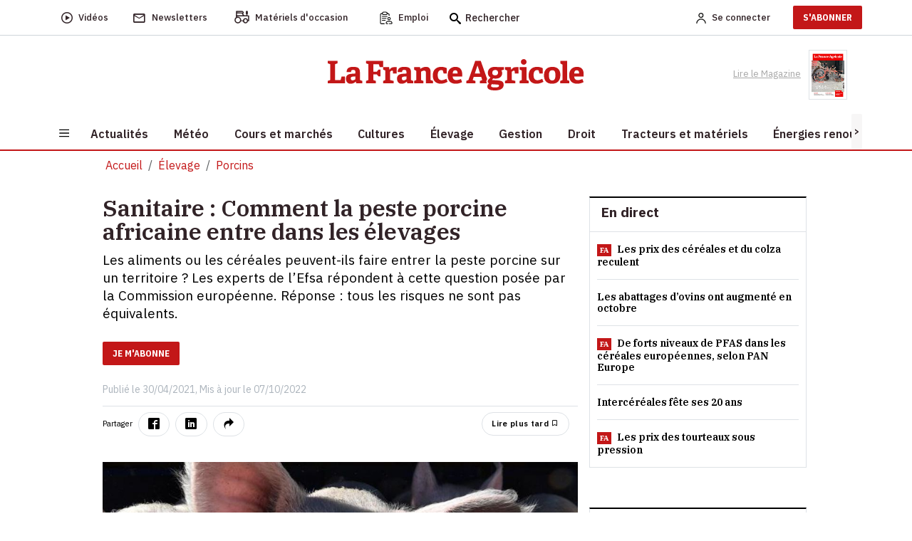

--- FILE ---
content_type: text/html; charset=utf-8
request_url: https://www.lafranceagricole.fr/porcin/article/772285/comment-la-peste-porcine-africaine-entre-dans-les-levages
body_size: 25211
content:
<!DOCTYPE html>
<html lang="fr-fr">
<head>
  

  <script type="text/javascript">window.gdprAppliesGlobally=true;(function(){function a(e){if(!window.frames[e]){if(document.body&&document.body.firstChild){var t=document.body;var n=document.createElement("iframe");n.style.display="none";n.name=e;n.title=e;t.insertBefore(n,t.firstChild)}
else{setTimeout(function(){a(e)},5)}}}function e(n,r,o,c,s){function e(e,t,n,a){if(typeof n!=="function"){return}if(!window[r]){window[r]=[]}var i=false;if(s){i=s(e,t,n)}if(!i){window[r].push({command:e,parameter:t,callback:n,version:a})}}e.stub=true;function t(a){if(!window[n]||window[n].stub!==true){return}if(!a.data){return}
var i=typeof a.data==="string";var e;try{e=i?JSON.parse(a.data):a.data}catch(t){return}if(e[o]){var r=e[o];window[n](r.command,r.parameter,function(e,t){var n={};n[c]={returnValue:e,success:t,callId:r.callId};a.source.postMessage(i?JSON.stringify(n):n,"*")},r.version)}}
if(typeof window[n]!=="function"){window[n]=e;if(window.addEventListener){window.addEventListener("message",t,false)}else{window.attachEvent("onmessage",t)}}}e("__tcfapi","__tcfapiBuffer","__tcfapiCall","__tcfapiReturn");a("__tcfapiLocator");(function(e){
  var t=document.createElement("script");t.id="spcloader";t.type="text/javascript";t.async=true;t.src="https://sdk.privacy-center.org/"+e+"/loader.js?target="+document.location.hostname;t.charset="utf-8";var n=document.getElementsByTagName("script")[0];n.parentNode.insertBefore(t,n)})("3e25ee67-bdca-4f9f-968e-ceb268310134")})();</script>

  
    <script type="didomi/javascript" src="/cms/js/kameleoon.js" async="true" fetchpriority="high"></script>
    <script type="didomi/javascript" src="//lioprcduib.kameleoon.io/engine.js" async="true" fetchpriority="high"></script>


  

  
  <!-- Google Tag Manager -->

  
<script>


      window.dataLayer = window.dataLayer || [];
      window.dataLayer.push({"siteLanguage":"FR","atiEnable":true,"page":{"type":"Article","categorieGroupe":"Technique d\u0027\u00E9levage","accessibilite":"Gratuit","tags":[{"taxonomy":[{"name":"OLD","url":"old","level":1,"categoryId":27327}],"label":"peste porcine africaine (PPA)","categoryId":22201,"masterApplication":"La France Agricole","ordre":10,"principal":false,"contentType":null},{"taxonomy":[{"name":"\u00C9levage","url":"elevage","level":1,"categoryId":20309}],"label":"Porcins","categoryId":22230,"masterApplication":"La France Agricole","ordre":1,"principal":true,"contentType":null}],"contenu":{"id":"772285","surTitre":"Sanitaire","titre":"Comment la peste porcine africaine entre dans les \u00E9levages","description":"Les aliments ou les c\u00E9r\u00E9ales peuvent-ils faire entrer la peste porcine sur un territoire\u00A0? Les experts de l\u2019Efsa r\u00E9pondent \u00E0 cette question pos\u00E9e par la Commission europ\u00E9enne. R\u00E9ponse\u00A0: tous les risques ne sont pas \u00E9quivalents.","auteur":"Yanne Boloh","imageUrl":"https://cdn1.regie-agricole.com/ulf/CMS_Content/2/articles/773310/4c8a48d9-7-comment-la-peste-porcine-africaine-entre-dans-les-elevages.jpg","contentType":""}},"visiteur":{"idCRM":null,"idUser":null,"categorie":[]},"eCommerce":{"cart":null,"shipping":null,"transaction":null,"customer":null}});
      console.log('DATALAYER v2', dataLayer);
      
    //info pour la régie pub
    window._tnpb = window._tnpb || [];
    _tnpb.push({"key": "keywords", "value": "utilisateur=nonconnecte" });
    
</script>
  <script>
    (function (w, d, s, l, i) {
      w[l] = w[l] || []; w[l].push({
        'gtm.start':
          new Date().getTime(), event: 'gtm.js'
      }); var f = d.getElementsByTagName(s)[0],
        j = d.createElement(s), dl = l != 'dataLayer' ? '&l=' + l : ''; j.async = true; j.src =
          'https://www.googletagmanager.com/gtm.js?id=' + i + dl; f.parentNode.insertBefore(j, f);
    })(window, document, 'script', 'dataLayer', 'GTM-W79QSBH');</script>

  <!-- End Google Tag Manager -->
  
<meta charset="utf-8">
<meta http-equiv="X-UA-Compatible" content="IE=edge">
<meta name="viewport" content="width=device-width, initial-scale=1.0">
<link rel="preconnect" href="https://fonts.googleapis.com">

  <link as="style" onload="this.onload=null;this.rel='stylesheet'" href="https://fonts.googleapis.com/css2?family=IBM+Plex+Sans:ital,wght@0,400;0,500;0,600;0,700;1,400;1,500;1,600&display=swap" rel="preload">
  <link as="style" onload="this.onload=null;this.rel='stylesheet'" href="https://fonts.googleapis.com/css2?family=IBM+Plex+Serif:ital,wght@0,400;0,500;0,600;0,900;1,400;1,500;1,600&display=swap" rel="preload">
  <link as="style" onload="this.onload=null;this.rel='stylesheet'" href="https://fonts.googleapis.com/css2?family=IBM+Plex+Sans+Condensed:wght@500;600;700&display=swap" rel="preload">
<meta name="CCBot" content="noindex">

<meta name="google-site-verification" content="lD8NNucJ33wygCHemajIqsas7s8tGBqokeUjjkQ6GT8">
<link rel="icon" href="/favicon.ico">

    <title>Sanitaire : Comment la peste porcine africaine entre dans les &#xE9;levages </title>
    <meta name="abstract" content="La France Agricole - Agriculture">
    <meta name="description" content="Les aliments ou les c&#xE9;r&#xE9;ales peuvent-ils faire entrer la peste porcine sur un territoire&#xA0;? Les experts de l&#x2019;Efsa r&#xE9;pondent &#xE0; cette question ...">
  <link rel="canonical" href="https://www.lafranceagricole.fr/porcin/article/772285/comment-la-peste-porcine-africaine-entre-dans-les-levages">
    <link rel="amphtml" href="https://www.lafranceagricole.fr/porcin/amp/article/772285/comment-la-peste-porcine-africaine-entre-dans-les-levages">
    <meta name="robots" content="max-snippet:-1, max-image-preview:large, max-video-preview:-1">
   <meta property="og:site_name" content="LaFranceAgricole">
  <meta property="og:title" content="Sanitaire : Comment la peste porcine africaine entre dans les &#xE9;levages">
  <meta property="og:type" content="article">
  <meta property="og:url" content="https://www.lafranceagricole.fr/porcin/article/772285/comment-la-peste-porcine-africaine-entre-dans-les-levages">
  <meta property="og:image" content="https://cdn1.regie-agricole.com/ulf/CMS_Content/2/articles/773310/4c8a48d9-7-comment-la-peste-porcine-africaine-entre-dans-les-elevages.jpg">
  <meta property="og:locale" content="fr_FR">
  <meta property="og:image:type" content="image/jpeg">
  <meta property="og:image:width" content="690">
  <meta property="og:image:height" content="388">
  <meta property="og:description" content="Les aliments ou les c&#xE9;r&#xE9;ales peuvent-ils faire entrer la peste porcine sur un territoire&#xA0;? Les experts de l&#x2019;Efsa r&#xE9;pondent &#xE0; cette question ...">
  <meta property="og:updated_time" content="2022-10-07T23:13:49+02:00">
  <meta property="fb:app_id" content="242257521270886">
  <meta name="twitter:card" content="summary_large_image">
  <meta name="twitter:site" content="@FranceAgricole">
  <meta name="twitter:creator" content="@FranceAgricole">
  <meta name="twitter:title" content="Sanitaire : Comment la peste porcine africaine entre dans les &#xE9;levages">
  <meta name="twitter:description" content="Les aliments ou les c&#xE9;r&#xE9;ales peuvent-ils faire entrer la peste porcine sur un territoire&#xA0;? Les experts de l&#x2019;Efsa r&#xE9;pondent &#xE0; cette question ...">
  <script data-rh="true" type="application/ld+json">
    {"@context":"http://schema.org","@type":"WebSite","url":"https://www.lafranceagricole.fr","potentialAction":{"@type":"SearchAction","target":"https://www.lafranceagricole.fr/search?q={query}","query-input":"required name=query"}}
  </script>
  <script data-rh="true" type="application/ld+json">
    {"@context":"http://schema.org","@type":"Organization","name":"La France Agricole","url":"https://www.lafranceagricole.fr","logo":"https://www.lafranceagricole.fr/images/lfa-logo.svg","sameAs":["https://www.facebook.com/lafranceagricole","https://twitter.com/FranceAgricole"]}
  </script>
    

<script type="application/ld+json">
  {"@context":"https://schema.org","@type":"BreadcrumbList","itemListElement":[{"@type":"ListItem","name":"\u00C9levage","item":{"@type":"WebPage","@id":"https://www.lafranceagricole.fr/elevage/t20309"},"position":1},{"@type":"ListItem","name":"Porcins","item":{"@type":"WebPage","@id":"https://www.lafranceagricole.fr/porcin/t22230"},"position":2}]}
</script>
    

<script type="application/ld+json">
  {"@context":"https://schema.org","@type":"NewsArticle","description":"Les aliments ou les c\u00E9r\u00E9ales peuvent-ils faire entrer la peste porcine sur un territoire\u00A0? Les experts de l\u2019Efsa r\u00E9pondent \u00E0 cette question ...","image":{"@type":"ImageObject","url":"https://cdn1.regie-agricole.com/ulf/CMS_Content/2/articles/773310/4c8a48d9-7-comment-la-peste-porcine-africaine-entre-dans-les-elevages.jpg","height":388,"width":690},"author":{"@type":"Person","name":"Yanne Boloh"},"dateModified":"2022-10-07T23:13:49+02:00","datePublished":"2021-04-30T08:24:00+02:00","headline":"Comment la peste porcine africaine entre dans les \u00E9levages","isAccessibleForFree":true,"publisher":{"@type":"Organization","name":"La France Agricole","url":"https://www.lafranceagricole.fr","logo":{"@type":"ImageObject","url":"https://cdn4.regie-agricole.com/ulf/CMS_Content/2/images/2023/05/10/7bc521a0-1/logo-lfa-v2-transparent.png"}}}
</script>


            <style></style>
  
    
  
  
  




  
    
  <script type="text/javascript" src="/js/jquery-3.6.0.min.js"></script>
  <script src="/dist/vendors.js?v=qKTxGmScJ94MkmIvt05FvTxaVxbjF8gRH2Rs44vQdIQ" async=""></script>
  <script src="/dist/app.js?v=qNGoWsa7XcQzqe3AW-FZacurIHdEHbcG3mPAasqMcW8" defer=""></script>
  <script src="/cms/js/util.js"></script>
  <script>
    getRefererRS();
  </script>
	<meta name="theme-color" content="#e30613">
	<link rel="manifest" href="/manifest.webmanifest">
</head>
<body class="c-meteo a-previsions_today">
  
<header class="header">
  <div class="header-desktop">
    <div class="nav-secondary preheader py-0 bg-white" id="preheaderId">
     <div class="container p-0">
       <nav class="navbar navbar-expand-lg row align-items-center">
          <div class="col-preheaderForSticky">
            <div id="navPreHeader">
                <ul class="navbar-nav mb-0 ul-nav ps-0 w-100">
                    <li class="nav-item d-inline-flex align-items-center">
                  <a class="d-inline-flex align-items-center" href="https://www.lafranceagricole.fr/videos/t20390">
                    <i class="icon-play2 fs-6"></i>
                            <span class="nav-link ms-2" aria-current="page">Vidéos</span>
                        </a>
                    </li>
                    <li class="nav-item d-inline-flex align-items-center">
                  <a class="d-inline-flex align-items-center" href="/newsletters">
                    <i class="icon-mail_outline fs-5"></i> 
                            <span class="nav-link ms-2">Newsletters</span>
                      </a>
                    </li>
                    <li class="nav-item d-inline-flex align-items-center">
                  <button class="d-inline-flex align-items-center" onclick="window.location.href='/occasions'">
                    <i class="icon-tracteur fw-bold" style="font-size:1.1rem;"></i>
                            <span class="nav-link ms-2">Matériels d'occasion</span>
                        </button>
                    </li>
                    <li class="nav-item d-inline-flex align-items-center">
                        <button class="d-inline-flex align-items-center" onclick="window.location.href='/emploi'">
                            <img src="https://www.jobagri.com/images/picto_emploi.svg" width="18" alt="icone emploi Jobagri" class="pb-1 pb-md-0">
                            <span class="nav-link ms-2">Emploi</span>
                        </button>
                    </li>
                    <form method="get" action="/Search">
                        <div class="searchbox">
                            <i class="icon-search fs-6 searchbox__icon"></i>
                            <input type="text" class="searchbox__input" placeholder="Rechercher" name="q" id="query" maxlength="150">
                            <button type="submit" class="btn btn-icon-validate-search">
                                <img src="/images/svg/icon-btn-search.svg" width="27" height="25" class="icon icon-validate-search" alt="Valider">
                            </button>
                        </div>
                    </form>
                </ul>
            </div>   
          </div>
          <div class="col preheader-logo-fa">
                        <a href="/"><img src="/images/logo/logo-france-agricole.png" loading="lazy" alt="La France Agricole"></a>
                    </div>
        <div class="col text-end">
            <ul class="navbar-nav mb-0 ps-0 ul-nav align-items-center">  
              
    <li>
        <a class="nav-link me-2 fw-500" rel="nofollow" href="/Account/Signin"><img alt="Account" src="/images/svg/icon-Account.svg" width="14" height="15"><span class="ms-2 d-none d-sm-initial me-4">Se connecter</span></a>
    </li>
    <li class="pb-2 pt-2">
    <a target="_blank" href="https://abo.lafranceagricole.fr/?utm_source=site.fa&utm_medium=Header-CTA&utm_campaign=Header-CTA-JeMabonne-MNC&at_medium=site.fa&at_campaign=Header-CTA-JeMabonne-MNC" class="btn btn-default btn-primary">S'ABONNER</a>
    </li>
 
            </ul>
        </div>
       </nav>
     </div>
      </div>
      <div class="header-bar bg-white">
        <div class="container text-center">
                <a href="/"><img src="/images/logo/logo-france-agricole.png" width="360" height="44" loading="lazy" alt="La France Agricole" class="img-fluid logo-fa"></a>
        <div class="ReadMagazine me-3">
          <a target="_blank" href="/epaper/mymozzo">
    <span class="pe-2">Lire le Magazine</span>
      <img width="54" height="73" loading="lazy" src="https://cdn.publishingcenter.net/lafranceagricole/194167_180.png" alt="Couverture du magasine La france agricole">
   
</a> 
            </div>
        </div>
      </div>
      <div class="header-nav">
        <div class="container bg-white">
            
<button class="navbar-toggler btn" type="button" data-bs-toggle="collapse" data-bs-target="#sidenavBurger" aria-label="Burger navigation">
    <img src="/images/svg/icon-burger.svg" alt="Menu" class="icon icon-burger">
</button>
<div class="collapse navbar-collapse sidenavBurger" id="sidenavBurger">
    <div class="menu-burger">               
        <div class="close py-2">
            <button class="btn closeBtn">
                <i class="icon-cross pe-2"></i> Fermer
            </button>
        </div>
        <div class="container-search">
            <form method="get" action="/Search">
                <div class="search">
                    <img src="/images/svg/icon-search.svg" height="15" class="fa-search">
                    <input type="text" class="form-control" placeholder="Rechercher" name="q" id="query" maxlength="150">
                    <button type="submit" class="btn btn-icon-validate-search">
                        <img src="/images/svg/icon-btn-search.svg" class="icon icon-validate-search" alt="Valider">
                    </button>
                </div>
            </form>
        </div>
        <div class="container-diffusion w-100">
            <div class="row justify-content-center align-items-baseline">
                <div class="col-3  p-0">
          <a class="card border-0" href="/newsletters">
                        <i class="icon-mail_outline fs-5"></i>
                        <span>Newsletters</span>
                    </a>
                </div>
                <div class="col-3  p-0">
          <a class="card border-0" href="https://www.lafranceagricole.fr/videos/t20390">
                        <i class="icon-play2 fs-6"></i>
                        <span>Vidéos</span>
                    </a>
                </div>
                <div class="col-3 p-0">
          <a class="card border-0" target="_blank" href="/epaper/mymozzo">
                        <i class="icon-newspaper"></i>
                        <span>Lire le<br>magazine</span>
                    </a>
                </div>
            </div>
        </div>
        <div class="container-tags ps-2 w-100">
            <ul class="p-0">
                


    <div data-id="70"></div>
<li class="nav-item  " data-menulink-id="3121" data-menu-id="70">
    <button onclick="window.open('https://www.lexagro.fr/?utm_source=site.fa&utm_medium=dn_encemoment&utm_campaign=dn_hp_fa&at_medium=site.fa&at_format=dn_tag_site&at_campaign=dn_hp_en_cemoment', '_blank')" class="nav-link btn btn-link">
        LexAgro
    </button>
</li><li class="nav-item  " data-menulink-id="2886" data-menu-id="70">
    <a class="nav-link" href="https://www.lafranceagricole.fr/agritechnica/t21726 ">
        Agritechnica 2025
    </a>
</li><li class="nav-item  " data-menulink-id="2839" data-menu-id="70">
    <a class="nav-link" href="/dnc-dermatose-nodulaire-contagieuse/t29309 ">
        Dermatose nodulaire
    </a>
</li><li class="nav-item  " data-menulink-id="3107" data-menu-id="70">
    <a class="nav-link" href="/loi-de-finances/t29339 ">
        Loi de finances
    </a>
</li><li class="nav-item  " data-menulink-id="3106" data-menu-id="70">
    <a class="nav-link" href="/grippe-aviaire/t22016 ">
        Grippe aviaire
    </a>
</li>
            </ul>
        </div>                    
        <div class="overflow-auto overflow w-100">
            <ul class="navbar-nav container-menu p-0">
                


    <div data-id="82"></div>
<li class="nav-item with-childs " data-menulink-id="1092" data-menu-id="82">
    <a class="nav-link" href="/actualites/ ">
        Actualit&#xE9;s
    </a>
</li><li class="nav-item  " data-menulink-id="1099" data-menu-id="82">
    <a class="nav-link" href="/meteo-agricole/ ">
        M&#xE9;t&#xE9;o
    </a>
</li><li class="nav-item with-childs " data-menulink-id="1105" data-menu-id="82">
    <a class="nav-link" href="/cours-et-marches/ ">
        Cours et march&#xE9;s
    </a>
</li><li class="nav-item with-childs " data-menulink-id="1108" data-menu-id="82">
    <a class="nav-link" href="/cultures/ ">
        Cultures
    </a>
</li><li class="nav-item with-childs " data-menulink-id="1116" data-menu-id="82">
    <a class="nav-link" href="/elevage/ ">
        &#xC9;levage
    </a>
</li><li class="nav-item with-childs " data-menulink-id="1131" data-menu-id="82">
    <a class="nav-link" href="/gestion/ ">
        Gestion
    </a>
</li><li class="nav-item with-childs " data-menulink-id="1141" data-menu-id="82">
    <a class="nav-link" href="/droit/ ">
        Droit
    </a>
</li><li class="nav-item with-childs " data-menulink-id="1125" data-menu-id="82">
    <a class="nav-link" href="/tracteur-et-materiel/ ">
        Tracteurs et mat&#xE9;riels
    </a>
</li><li class="nav-item with-childs " data-menulink-id="1150" data-menu-id="82">
    <a class="nav-link" href="/energie-renouvelable/ ">
        &#xC9;nergies renouvelables
    </a>
</li><li class="nav-item with-childs " data-menulink-id="1154" data-menu-id="82">
    <a class="nav-link" href="/cote-perso/ ">
        C&#xF4;t&#xE9; perso
    </a>
</li>
            </ul>
            <div class="container-services w-100">
                <span class="services-title">
                    SERVICES
                </span>
        <ul class="p-0 m-0">
          <li>
            <button class="btn occasions" onclick="window.location.href='/occasions'">
              <span>Matériels d'occasion</span>
            </button>
          </li>
          <li>

            <button class="btn emploi" onclick="window.location.href='/emploi'">
              <span>Emploi</span>
            </button>
          </li>
          <li>
            <a href="https://www.editions-france-agricole.fr/" target="_blank" class="editions">
              <span>Editions</span>
            </a>
          </li>
          <li>
            <button class="btn lexagro" onclick="window.open('https://www.lexagro.fr?utm_source=site.fa&utm_medium=lexagro_menu_burger&utm_campaign=cta_menu_burger&at_medium=site.fa&at_format=lexagro_hp&at_campaign=cta_menu_burger', '_blank');">
              <span>LexAgro</span>
            </button>
          </li>
        </ul>
            </div>
        </div>
    </div>
</div> 
            <nav class="main-nav horizontal-scroll justify-content-start">
                <button class="btn btn-default btn-left position-absolute slide-icon p-0" style="left:0px;top:0;z-index:1;width:15px;height:100%;background:#F7F6F6"><</button>
                <button class="btn btn-default btn-right position-absolute slide-icon p-0" style="right:0;top:0;z-index:1;width:15px;height:100%;background:#F7F6F6">></button>
                <ul class="mb-0 nav-container position-relative" id="firstmenu">
            


<li class="nav-item with-childs " data-menulink-id="1092" data-menu-id="82">
        <a class="nav-link" href="/actualites/">
            <span>Actualit&#xE9;s</span>
        </a>
  </li><li class="nav-item  " data-menulink-id="1099" data-menu-id="82">
        <a class="nav-link" href="/meteo-agricole/">
            <span>M&#xE9;t&#xE9;o</span>
        </a>
  </li><li class="nav-item with-childs " data-menulink-id="1105" data-menu-id="82">
        <a class="nav-link" href="/cours-et-marches/">
            <span>Cours et march&#xE9;s</span>
        </a>
  </li><li class="nav-item with-childs " data-menulink-id="1108" data-menu-id="82">
        <a class="nav-link" href="/cultures/">
            <span>Cultures</span>
        </a>
  </li><li class="nav-item with-childs " data-menulink-id="1116" data-menu-id="82">
        <a class="nav-link" href="/elevage/">
            <span>&#xC9;levage</span>
        </a>
  </li><li class="nav-item with-childs " data-menulink-id="1131" data-menu-id="82">
        <a class="nav-link" href="/gestion/">
            <span>Gestion</span>
        </a>
  </li><li class="nav-item with-childs " data-menulink-id="1141" data-menu-id="82">
        <a class="nav-link" href="/droit/">
            <span>Droit</span>
        </a>
  </li><li class="nav-item with-childs " data-menulink-id="1125" data-menu-id="82">
        <a class="nav-link" href="/tracteur-et-materiel/">
            <span>Tracteurs et mat&#xE9;riels</span>
        </a>
  </li><li class="nav-item with-childs " data-menulink-id="1150" data-menu-id="82">
        <a class="nav-link" href="/energie-renouvelable/">
            <span>&#xC9;nergies renouvelables</span>
        </a>
  </li><li class="nav-item with-childs " data-menulink-id="1154" data-menu-id="82">
        <a class="nav-link" href="/cote-perso/">
            <span>C&#xF4;t&#xE9; perso</span>
        </a>
  </li>
          </ul>
            </nav> 
        </div>
     </div> 
  </div>
 
  <div class="header-mobile">
        <div class="preheader">
            
<button class="navbar-toggler btn" type="button" data-bs-toggle="collapse" data-bs-target="#sidenavBurger" aria-label="Burger navigation">
    <img src="/images/svg/icon-burger.svg" alt="Menu" class="icon icon-burger">
</button>
<div class="collapse navbar-collapse sidenavBurger" id="sidenavBurger">
    <div class="menu-burger">               
        <div class="close py-2">
            <button class="btn closeBtn">
                <i class="icon-cross pe-2"></i> Fermer
            </button>
        </div>
        <div class="container-search">
            <form method="get" action="/Search">
                <div class="search">
                    <img src="/images/svg/icon-search.svg" height="15" class="fa-search">
                    <input type="text" class="form-control" placeholder="Rechercher" name="q" id="query" maxlength="150">
                    <button type="submit" class="btn btn-icon-validate-search">
                        <img src="/images/svg/icon-btn-search.svg" class="icon icon-validate-search" alt="Valider">
                    </button>
                </div>
            </form>
        </div>
        <div class="container-diffusion w-100">
            <div class="row justify-content-center align-items-baseline">
                <div class="col-3  p-0">
          <a class="card border-0" href="/newsletters">
                        <i class="icon-mail_outline fs-5"></i>
                        <span>Newsletters</span>
                    </a>
                </div>
                <div class="col-3  p-0">
          <a class="card border-0" href="https://www.lafranceagricole.fr/videos/t20390">
                        <i class="icon-play2 fs-6"></i>
                        <span>Vidéos</span>
                    </a>
                </div>
                <div class="col-3 p-0">
          <a class="card border-0" target="_blank" href="/epaper/mymozzo">
                        <i class="icon-newspaper"></i>
                        <span>Lire le<br>magazine</span>
                    </a>
                </div>
            </div>
        </div>
        <div class="container-tags ps-2 w-100">
            <ul class="p-0">
                


    <div data-id="70"></div>
<li class="nav-item  " data-menulink-id="3121" data-menu-id="70">
    <button onclick="window.open('https://www.lexagro.fr/?utm_source=site.fa&utm_medium=dn_encemoment&utm_campaign=dn_hp_fa&at_medium=site.fa&at_format=dn_tag_site&at_campaign=dn_hp_en_cemoment', '_blank')" class="nav-link btn btn-link">
        LexAgro
    </button>
</li><li class="nav-item  " data-menulink-id="2886" data-menu-id="70">
    <a class="nav-link" href="https://www.lafranceagricole.fr/agritechnica/t21726 ">
        Agritechnica 2025
    </a>
</li><li class="nav-item  " data-menulink-id="2839" data-menu-id="70">
    <a class="nav-link" href="/dnc-dermatose-nodulaire-contagieuse/t29309 ">
        Dermatose nodulaire
    </a>
</li><li class="nav-item  " data-menulink-id="3107" data-menu-id="70">
    <a class="nav-link" href="/loi-de-finances/t29339 ">
        Loi de finances
    </a>
</li><li class="nav-item  " data-menulink-id="3106" data-menu-id="70">
    <a class="nav-link" href="/grippe-aviaire/t22016 ">
        Grippe aviaire
    </a>
</li>
            </ul>
        </div>                    
        <div class="overflow-auto overflow w-100">
            <ul class="navbar-nav container-menu p-0">
                


    <div data-id="82"></div>
<li class="nav-item with-childs " data-menulink-id="1092" data-menu-id="82">
    <a class="nav-link" href="/actualites/ ">
        Actualit&#xE9;s
    </a>
</li><li class="nav-item  " data-menulink-id="1099" data-menu-id="82">
    <a class="nav-link" href="/meteo-agricole/ ">
        M&#xE9;t&#xE9;o
    </a>
</li><li class="nav-item with-childs " data-menulink-id="1105" data-menu-id="82">
    <a class="nav-link" href="/cours-et-marches/ ">
        Cours et march&#xE9;s
    </a>
</li><li class="nav-item with-childs " data-menulink-id="1108" data-menu-id="82">
    <a class="nav-link" href="/cultures/ ">
        Cultures
    </a>
</li><li class="nav-item with-childs " data-menulink-id="1116" data-menu-id="82">
    <a class="nav-link" href="/elevage/ ">
        &#xC9;levage
    </a>
</li><li class="nav-item with-childs " data-menulink-id="1131" data-menu-id="82">
    <a class="nav-link" href="/gestion/ ">
        Gestion
    </a>
</li><li class="nav-item with-childs " data-menulink-id="1141" data-menu-id="82">
    <a class="nav-link" href="/droit/ ">
        Droit
    </a>
</li><li class="nav-item with-childs " data-menulink-id="1125" data-menu-id="82">
    <a class="nav-link" href="/tracteur-et-materiel/ ">
        Tracteurs et mat&#xE9;riels
    </a>
</li><li class="nav-item with-childs " data-menulink-id="1150" data-menu-id="82">
    <a class="nav-link" href="/energie-renouvelable/ ">
        &#xC9;nergies renouvelables
    </a>
</li><li class="nav-item with-childs " data-menulink-id="1154" data-menu-id="82">
    <a class="nav-link" href="/cote-perso/ ">
        C&#xF4;t&#xE9; perso
    </a>
</li>
            </ul>
            <div class="container-services w-100">
                <span class="services-title">
                    SERVICES
                </span>
        <ul class="p-0 m-0">
          <li>
            <button class="btn occasions" onclick="window.location.href='/occasions'">
              <span>Matériels d'occasion</span>
            </button>
          </li>
          <li>

            <button class="btn emploi" onclick="window.location.href='/emploi'">
              <span>Emploi</span>
            </button>
          </li>
          <li>
            <a href="https://www.editions-france-agricole.fr/" target="_blank" class="editions">
              <span>Editions</span>
            </a>
          </li>
          <li>
            <button class="btn lexagro" onclick="window.open('https://www.lexagro.fr?utm_source=site.fa&utm_medium=lexagro_menu_burger&utm_campaign=cta_menu_burger&at_medium=site.fa&at_format=lexagro_hp&at_campaign=cta_menu_burger', '_blank');">
              <span>LexAgro</span>
            </button>
          </li>
        </ul>
            </div>
        </div>
    </div>
</div> 
            <div class="preheader-logoMobile-fa">     
                <a href="/"><img src="/images/logo/logo-FA.png" width="119" height="20" class="img-fluid" loading="lazy" alt="La France Agricole"></a>
            </div>
            <div class="col d-flex align-items-center justify-content-end me-2">
                <div class="searchbox">
          <button class="btn btn-default btn-search" type="button" data-bs-toggle="collapse" data-bs-target="#collapseSearch" aria-expanded="false" aria-controls="collapseSearch">
                        <img src="/images/svg/icon-search.svg" alt="Recherche" title="Recherche" height="15" width="15">
                    </button>
		        </div>
                <div class="collapse" id="collapseSearch">
                  <div class="collapse-search">
                      <div class="collapse-close" data-bs-toggle="collapse" data-bs-target="#collapseSearch">
                          Fermer <span class="ps-1">x</span>
                      </div>
                    <div class="container-search">
                        <form method="get" action="/Search">
                            <div class="search">
                                <img src="/images/svg/icon-search.svg" height="15" width="15" class="fa-search">
                                <input type="text" class="form-control" placeholder="Rechercher" name="q" id="query" maxlength="150">
                                <button type="submit" class="btn btn-icon-validate-search">
                                    <img src="/images/svg/icon-btn-search.svg" width="27" height="25" class="icon icon-validate-search" alt="Valider">
                                </button>
                            </div>
                        </form>
                    </div>
                  </div>
                </div>
                <ul class="navbar-nav mb-0 ps-0 ul-nav align-items-center">
          
    <li>
        <a class="nav-link me-2 fw-500" rel="nofollow" href="/Account/Signin"><img alt="Account" src="/images/svg/icon-Account.svg" width="14" height="15"><span class="ms-2 d-none d-sm-initial me-4">Se connecter</span></a>
    </li>
    <li class="pb-2 pt-2">
    <a target="_blank" href="https://abo.lafranceagricole.fr/?utm_source=site.fa&utm_medium=Header-CTA&utm_campaign=Header-CTA-JeMabonne-MNC&at_medium=site.fa&at_campaign=Header-CTA-JeMabonne-MNC" class="btn btn-default btn-primary">S'ABONNER</a>
    </li>
 
                </ul>
            </div>
        </div>   
        <div class="header-nav">
            <div class="w-100">
                <nav class="horizontal-scroll">
          <button class="btn btn-default btn-left position-absolute slide-icon p-0" style="left:-5px;top:0;z-index:1;width:15px;height:100%;background:#F7F6F6"><</button>
          <button class="btn btn-default btn-right position-absolute slide-icon p-0" style="right:-5px;top:0;z-index:1;width:15px;height:100%;background:#F7F6F6">></button>
                    <ul class="mb-0 nav-secondary nav-mobile nav-container">  
                        


<li class="nav-icon  " data-menulink-id="1099" data-menu-id="82">
        <a class=" " href="/meteo-agricole/">
                <i class="icon-weather icon"></i>
        </a>
</li><li class="nav-icon with-childs " data-menulink-id="1105" data-menu-id="82">
        <a class=" " href="/cours-et-marches/">
                <i class="icon-stats-bars icon"></i>
        </a>
</li><li class="nav-item with-childs " data-menulink-id="1092" data-menu-id="82">
        <a class=" nav-link" href="/actualites/">
                <i class="gfa gfa-actu gfa-red icon"></i>
                <span>Actualit&#xE9;s</span>
        </a>
</li><li class="nav-item with-childs " data-menulink-id="1108" data-menu-id="82">
        <a class=" nav-link" href="/cultures/">
                <span>Cultures</span>
        </a>
</li><li class="nav-item with-childs " data-menulink-id="1116" data-menu-id="82">
        <a class=" nav-link" href="/elevage/">
                <span>&#xC9;levage</span>
        </a>
</li><li class="nav-item with-childs " data-menulink-id="1131" data-menu-id="82">
        <a class=" nav-link" href="/gestion/">
                <span>Gestion</span>
        </a>
</li><li class="nav-item with-childs " data-menulink-id="1141" data-menu-id="82">
        <a class=" nav-link" href="/droit/">
                <span>Droit</span>
        </a>
</li><li class="nav-item with-childs " data-menulink-id="1125" data-menu-id="82">
        <a class=" nav-link" href="/tracteur-et-materiel/">
                <span>Tracteurs et mat&#xE9;riels</span>
        </a>
</li><li class="nav-item with-childs " data-menulink-id="1150" data-menu-id="82">
        <a class=" nav-link" href="/energie-renouvelable/">
                <span>&#xC9;nergies renouvelables</span>
        </a>
</li><li class="nav-item with-childs " data-menulink-id="1154" data-menu-id="82">
        <a class=" nav-link" href="/cote-perso/">
                <span>C&#xF4;t&#xE9; perso</span>
        </a>
</li>
                    </ul>
                </nav>
            </div>
        </div>
    </div>

  <div class="header-sousnav">
    <div class="container bg-white">
      <div id="sous-menu" class="horizontal-scroll">

        </div>
    </div>
  </div> 
</header>

<main class="body-content contenu-page">
        <div class="bandeau-simple w-100">
            <div class="pub-tag " data-pos="7"><div class=" sas_11224"></div></div>
        </div>
    
    <div class="container main-container mt-3 mt-md-0 mb-0">
        <div class="mx-2">
                    <div class="breadcrumb-top pt-2">
        
                        <ol class="breadcrumb mt-0" itemscope="" itemtype="https://schema.org/BreadcrumbList"><li class="breadcrumb-item" itemscope="" itemprop="itemListElement" itemtype="https://schema.org/ListItem"><a href="/" itemprop="item"><span itemprop="name">Accueil</span></a><meta itemprop="position" content="1"></li><li class="breadcrumb-item" itemscope="" itemprop="itemListElement" itemtype="https://schema.org/ListItem"><a href="/elevage/t20309" itemscope="" itemtype="https://schema.org/WebPage" itemprop="item" itemid="https://www.lafranceagricole.fr/elevage/t20309"><span itemprop="name">Élevage</span></a><meta itemprop="position" content="2"></li><li class="breadcrumb-item" itemscope="" itemprop="itemListElement" itemtype="https://schema.org/ListItem"><a href="/porcin/t22230" itemscope="" itemtype="https://schema.org/WebPage" itemprop="item" itemid="https://www.lafranceagricole.fr/porcin/t22230"><span itemprop="name">Porcins</span></a><meta itemprop="position" content="3"></li></ol>
       
                    </div>
            






<div id="article-main-container">
  <div class="container-smaller pt-0 pt-md-3  pe-3 pe-md-0 ps-2 ">
    <div class="row">

        <article class="col-md-8 col-12 p-md-0 p-2">
        <div class="position-relative mb-2">
          <div class="container-smaller text-left ">

              <h1 class="titre mt-0">

                Sanitaire 
:                Comment la peste porcine africaine entre dans les &#xE9;levages
              </h1>

              <p class="d-block article-intro" itemprop="headline">
                Les aliments ou les c&#xE9;r&#xE9;ales peuvent-ils faire entrer la peste porcine sur un territoire&#xA0;? Les experts de l&#x2019;Efsa r&#xE9;pondent &#xE0; cette question pos&#xE9;e par la Commission europ&#xE9;enne. R&#xE9;ponse&#xA0;: tous les risques ne sont pas &#xE9;quivalents.
              </p>
            <div class="text-muted article-meta-list pb-1">
                  <div class="mb-4" id="block-container-17">
<div class="block-container" data-position="Interne">

  <div id="block-schedule-72" class="block-schedule" style="background-color:unset;">
      <div id="block-64" class="block-content">
        <div class="pt-2 ">
                    <a target="_blank" href="https://abo.lafranceagricole.fr/?utm_source=site.fa&utm_medium=DN_ARTICLE_FREE&utm_campaign=DN_CTA_JEMABONNE&at_medium=site.fa&atformat=ARTICLE_FREE&at_campaign=DN_CTA_JEMABONNE" class="btn btn-default btn-primary">
                    JE M'ABONNE
                  </a></div>
      </div>
  </div>
</div></div>
              
              <div class="article-item-time-petit ">
                <span>Publi&#xE9; le 30/04/2021, Mis &#xE0; jour le 07/10/2022</span>
              </div>

            </div>

            


          </div>

          <div class="border-top mt-2">
            <div class="row m-0 container-tags pt-2">
  <div class="d-flex flex-row px-0 ">
    <div class="px-0 py-1 d-none d-sm-block label-small pt-2">Partager</div>
    <ul class="px-2 w-100">
      <ul class="p-0 horizontal-scroll list-social">


        <li class="social-facebook" onclick="window.open('https://www.facebook.com/sharer.php?u=https%3a%2f%2fwww.lafranceagricole.fr%2fporcin%2farticle%2f772285%2fcomment-la-peste-porcine-africaine-entre-dans-les-levages'); return false;">
          <span class="icon-facebook2"></span>
        </li>
        <li class="social-linkedin" onclick="window.open('https://www.linkedin.com/sharing/share-offsite/?url=https%3a%2f%2fwww.lafranceagricole.fr%2fporcin%2farticle%2f772285%2fcomment-la-peste-porcine-africaine-entre-dans-les-levages'); return false;">
          <span class="icon-linkedin"></span>
        </li>



        <li class="social-print">
          <div data-bs-toggle="dropdown" aria-expanded="false">
            <span class="icon-redo2"></span>
          </div>
          <ul class="dropdown-menu p-2 m-2 pb-2 mb-0">
            <li class="social-twitter cursor" onclick="window.open('https://twitter.com/intent/tweet?original_referer=https%3a%2f%2fwww.lafranceagricole.fr%2fporcin%2farticle%2f772285%2fcomment-la-peste-porcine-africaine-entre-dans-les-levages&related=anywhereTheJavascriptAPI&text=' + encodeURIComponent(document.title + ' ' + 'https://www.lafranceagricole.fr/porcin/article/772285/comment-la-peste-porcine-africaine-entre-dans-les-levages') + '&via=franceagricole'); return false;">
              <img src="/images/png/icon-x.png" alt="picto twitter" width="15" height="15" loading="lazy">
            </li>
            <li class="social-whatsapp cursor" onclick="window.open('whatsapp://send?text=https%3a%2f%2fwww.lafranceagricole.fr%2fporcin%2farticle%2f772285%2fcomment-la-peste-porcine-africaine-entre-dans-les-levages&via=franceagricole'); return false;">
              <span class="icon-whatsapp"></span>
            </li>
            <li class="social-whatsapp cursor" onclick="navigator.clipboard.writeText('https://www.lafranceagricole.fr/porcin/article/772285/comment-la-peste-porcine-africaine-entre-dans-les-levages')">
              <span class="icon-link"></span>
            </li>
            <li class="social-whatsapp cursor">
              <a data-tooltip="envoyer" data-tooltip-position="bottom" href="mailto:?subject=LaFranceAgricole.fr&body=https://www.lafranceagricole.fr/porcin/article/772285/comment-la-peste-porcine-africaine-entre-dans-les-levages" class="social cursor" aria-label="envoyer">
                <span class="icon-telegram"></span>
              </a>
            </li>
          </ul>
        </li>




        <li class="float-end label-small ">
            <div href="" data-bs-toggle="modal" data-bs-target="#readLater">Lire plus tard <span class="icon-bookmark_outline"></span></div>
        </li>




      </ul>

  </ul></div>
</div>
<!------------ Modal A lire plus tard---------------->

<div class="zone-blocage-offrepro-container mt-3">
  <!-- Modal -->
  <div class="modal fade" id="readLater" tabindex="-1" aria-labelledby="readLater" aria-hidden="true" data-bs-backdrop="true" data-bs-keyboard="true">
      <div class="modal-dialog modal-dialog-centered">
        <div class="modal-container">
        <div class="modal-content">
          <div class="d-flex justify-content-center align-items-center p-2 p-md-4" style="height:51px">
              <h5 class="modal-title">
                  <img src="/images/svg/prive.svg" class="pe-2" height="15">
                Vous devez vous connecter pour ajouter cet article &#xE0; vos favoris
              </h5>
            <button type="button" class="btn-close fs-7" data-bs-dismiss="modal" aria-label="Close"></button>
          </div>
          <div class="modal-body">
              <div class="text-center title-modal-body">
                  <object type="image/svg+xml" data="/images/svg/logo-LaFranceAgricole.svg" class="logo-LaFranceAgricole" height="30">
                    La France Agricole
                  </object>
              </div>
            <div class="content-modal-body"><p>Connectez-vous pour mettre cet article en favoris.</p></div>
            <div class="buttons-container-modal m-0 m-md-3">
                <button class="btn btn-abonne" onclick="window.open('/Account/Signin','_self')">
                  Me connecter
                </button>
                <button type="button" class="btn close" data-bs-dismiss="modal" aria-label="Close">Non merci</button>
            </div>
              <div class="d-flex justify-content-center mb-2">
                <div class="modal-footer-content">
                  <p>Déjà abonné ? <a href="/Account/Signin?urlReferrer=https%3A%2F%2Fwww.lafranceagricole.fr" rel="nofollow">Je me connecte</a></p>
                </div>
              </div>
          </div>
        </div>
      </div>
      </div>
    </div>
</div>

          </div>


            <div class="container-smaller p-0">
              <figure itemprop="image" itemscope="" itemtype="http://schema.org/ImageObject" class="mb-4">
                <meta itemprop="url" content="https://cdn1.regie-agricole.com/ulf/CMS_Content/2/articles/773310/4c8a48d9-7-comment-la-peste-porcine-africaine-entre-dans-les-elevages.jpg">
                <meta itemprop="width" content="690">
                <meta itemprop="height" content="388">
                <div class="img-mask">
                  <img width="690" height="388" data-src="https://cdn1.regie-agricole.com/ulf/CMS_Content/2/articles/773310/4c8a48d9-7-comment-la-peste-porcine-africaine-entre-dans-les-elevages-1000x562.jpg" data-srcset="https://cdn1.regie-agricole.com/ulf/CMS_Content/2/articles/773310/4c8a48d9-7-comment-la-peste-porcine-africaine-entre-dans-les-elevages-480x270.jpg 480w, https://cdn1.regie-agricole.com/ulf/CMS_Content/2/articles/773310/4c8a48d9-7-comment-la-peste-porcine-africaine-entre-dans-les-elevages-690x388.jpg 640w, https://cdn1.regie-agricole.com/ulf/CMS_Content/2/articles/773310/4c8a48d9-7-comment-la-peste-porcine-africaine-entre-dans-les-elevages-1000x562.jpg 1024w" src="/images/p.jpg" alt="Comment la peste porcine africaine entre dans les &#xE9;levages" class="img-fluid w-100 lazy img-verylarge" title="Comment la peste porcine africaine entre dans les &#xE9;levages">
                </div>
                <figcaption class="img-caption-top mb-5 p-1 ">
                                   </figcaption>
              </figure>
            </div>
          <div class="">

          <div class="article-side-btn-wrapper  ">
          </div>


                <div class="mt-2 mb-2" style="width:100%;">
                  <div class="pub-tag " data-pos="27"><div class=" sas_106888"></div></div>
                </div>
            
            <div id="poool-widget">
              <div id="article-content" itemprop="articleBody" class="mb-1 article-content article-body">
<p>L&rsquo;Agence europ&eacute;enne de s&eacute;curit&eacute; des aliments, <strong>l&rsquo;Efsa</strong>, vient de rendre un rapport &agrave; la suite d&rsquo;une question pos&eacute;e par la Commission europ&eacute;enne&nbsp;: &laquo;&nbsp;Quel est le risque que l&rsquo;alimentation animale soit vecteur du virus de la <strong>fi&egrave;vre porcine africaine&nbsp;</strong>?&nbsp;&raquo;</p>
<p>&nbsp;</p>
<p>Les experts r&eacute;pondent clairement que le premier risque de la transmission de ce virus entre une zone contamin&eacute;e et une zone indemne est le <strong>contact direct entre animaux contamin&eacute;s et indemnes</strong>, puis l&rsquo;utilisation d&rsquo;eaux grasses (d&eacute;chets de cuisine) qui est interdite dans l&rsquo;Union europ&eacute;enne. Il faut y ajouter le facteur humain comme pour tout sujet li&eacute; &agrave; la bios&eacute;curit&eacute;.</p>
<p>&nbsp;</p>
<p>Viennent ensuite, tr&egrave;s loin sur l&rsquo;&eacute;chelle des risques, les aliments tels que les mashs ou les granul&eacute;s, les mati&egrave;res premi&egrave;res comme les c&eacute;r&eacute;ales, les mat&eacute;riaux d&rsquo;enrichissement du milieu pour le bien-&ecirc;tre des animaux et les additifs destin&eacute;s &agrave; la nutrition des porcs qui sont distribu&eacute;s directement dans l&rsquo;&eacute;levage.</p>
<p>&nbsp;</p>
<p><em>&gt;&nbsp;&Agrave; lire aussi&nbsp;:</em> <a href="/actualites/elevage/sanitaire-plus-de-1000cas-de-peste-porcine-africaine-en-allemagne-1,0,880724199.html" target="_blank" rel="noopener">Pr&egrave;s de mille cas de peste porcine africaine en Allemagne</a> (29/04/2021)</p>
<h2>Le r&ocirc;le des fabricants d&rsquo;aliments</h2>
<p>Pour bien comprendre cette <strong>analyse des risques</strong>, les experts de l&rsquo;EFSA rappellent qu&rsquo;il faut prendre en compte d&rsquo;une part le risque port&eacute; par chaque vecteur potentiel et d&rsquo;autre part les volumes relatifs de chacun, c&rsquo;est-&agrave;-dire les flux en &eacute;levage. Le fait qu&rsquo;un aliment, m&ecirc;me &agrave; tr&egrave;s faible risque, arrive en gros volume modifie donc la hi&eacute;rarchie.</p>
<p>&nbsp;</p>
<p>&laquo;&nbsp;Les fabricants d&rsquo;aliments pour animaux se sont saisis des questions de bios&eacute;curit&eacute; depuis longtemps, par exemple face &agrave; l&rsquo;influenza aviaire, et notre groupe de travail commun &agrave; La Coop&eacute;ration Agricole nutrition animale et au Snia a d&eacute;j&agrave; publi&eacute; des recommandations&nbsp;&raquo;, explique <strong>Blandine Markwick,</strong> responsable scientifique au Snia, qui poursuit&nbsp;: &laquo;&nbsp;Nous analysons le rapport de l&rsquo;Efsa pour adapter si besoin ces derni&egrave;res.&nbsp;&raquo;</p>
<p>&nbsp;</p>
<p>Le centre technique de la nutrition animale, <strong>Tecaliman</strong>, a d&rsquo;ailleurs d&eacute;marr&eacute; un projet sur la sensibilit&eacute; du virus aux traitements thermiques des aliments qui devrait se terminer en 2022.</p>              </div>
            </div>

                  <div class="author article-meta mb-4">
                    <i class="lnr lnr-user"></i>
Yanne Boloh                  </div>
                        <div class="mt-0 pt-0 mx-0 container-tags mb-4">
                            <ul class="p-0  horizontal-scroll">
                                    <li class="nav-item">
                                        <a class="active" href="/porcin/t22230">
                                            Porcins
                                        </a>
                                    </li>
                            </ul>
                        </div>
            <div class="w-100 mb-3 d-md-none">
                  <div data-name="BlocDynamic" id="subscribe-nl" data-id="10" data-excludefromcache="true"></div>
            </div>



                <div class="mt-3 mb-3" style="width:100%;text-align:center;">
                  <div class="BeOpWidget" data-name="Bas" data-pos="12"></div>
                </div>

          </div>

          </div>

      </article>


      <aside id="" class="col-12 col-md-4 ps-3 d-none d-sm-none d-md-block ">
         
              
                

  <div class="list-article articles-box mb-3 card" data-cache-key="CacheTagHelper||4ca0f29fddfbcb97daa16aade30b3d525f2d8dc9cecf389ba606fc7b7a0851ea81569" data-cache-expire="1200">
    <div class="text-left border-bottom">
      <h2 class="pt-2 pb-2 px-3 ">
         En direct
      </h2>
    </div>
  <div class="list-article-body">
        <div class="list-article-item   py-3"> 
          <a href="/conjoncture-cultures/article/891181/les-prix-des-cereales-et-du-colza-reculent" style="font-size:1.0em;line-height:1.2em">

            <div class="list-article-title fw-bold">
 <span data-role-required="fapro" class="color-abo text-center reserve-pro  a-fapro r-fapro" title="Article r&#xE9;serv&#xE9; aux abonn&#xE9;s."></span>               
              Les prix des c&#xE9;r&#xE9;ales et du colza reculent
            </div>
          </a>
        </div>
        <div class="list-article-item   py-3"> 
          <a href="/conjoncture-viandes/article/891180/les-abattages-d-ovins-ont-augmente-en-octobre" style="font-size:1.0em;line-height:1.2em">

            <div class="list-article-title fw-bold">
              
              Les abattages d&#x2019;ovins ont augment&#xE9; en octobre
            </div>
          </a>
        </div>
        <div class="list-article-item   py-3"> 
          <a href="/phytosanitaire/article/891186/de-forts-niveaux-de-pfas-dans-les-cereales-europeennes-selon-pan-europe" style="font-size:1.0em;line-height:1.2em">

            <div class="list-article-title fw-bold">
 <span data-role-required="fapro" class="color-abo text-center reserve-pro  a-fapro r-fapro" title="Article r&#xE9;serv&#xE9; aux abonn&#xE9;s."></span>               
              De forts niveaux de PFAS dans les c&#xE9;r&#xE9;ales europ&#xE9;ennes, selon PAN Europe
            </div>
          </a>
        </div>
        <div class="list-article-item   py-3"> 
          <a href="/filieres-vegetales/article/891179/intercereales-fete-ses-20-ans" style="font-size:1.0em;line-height:1.2em">

            <div class="list-article-title fw-bold">
              
              Interc&#xE9;r&#xE9;ales f&#xEA;te ses 20 ans
            </div>
          </a>
        </div>
        <div class="list-article-item  no-bottom-border py-3"> 
          <a href="/tendances-alimentation-animale/article/891178/les-prix-des-tourteaux-sous-pression" style="font-size:1.0em;line-height:1.2em">

            <div class="list-article-title fw-bold">
 <span data-role-required="fapro" class="color-abo text-center reserve-pro  a-fapro r-fapro" title="Article r&#xE9;serv&#xE9; aux abonn&#xE9;s."></span>               
              Les prix des tourteaux sous pression
            </div>
          </a>
        </div>
  </div>
  </div>

              
        <div class="w-100 ">
          <div class="my-2">
            <div id="pubSticky" class="mt-3 mb-5 position-relative">
              <div class="pub-tag " data-pos="10"><div class=" sas_106886"></div></div>
            </div>
          </div>
        </div>
            <div class="col-12 ps-0 mb-3">
                <div data-name="BlocDynamic" id="subscribe-nl" data-id="10" data-excludefromcache="true"></div>
            </div>
            <div class="w-100 mb-3">
                <div class="pub-tag " data-pos="23"><div class=" sas_107005"></div></div>
            </div>
            <div class="w-100 mb-3">
                <div class="pub-tag " data-pos="24"><div class=" sas_118949"></div></div>
            </div>
            <div class="w-100 mb-3">
                <div class="pub-tag " data-pos="25"><div class=" sas_118950"></div></div>
            </div>
            <div class="cartouche-droite-contenu">
              <div class="py-2 mb-3">
                <div id="meteo-box">
    <div class="text-left border-bottom d-none d-sm-block">
        <h2 class="pt-2 pb-3 px-3">
            <a href="/meteo-agricole/aujourdhui/epieds-en-beauce/3020043" style="text-decoration:none">Météo<span class="icon-chevron"></span></a>
        </h2>
    </div>
    <div class="divider mx-3"></div>
    <div class="col-12 row">
        <div class="col-12 row pe-0">
            <div class="col-11">
                <a href="/meteo-agricole/aujourdhui/epieds-en-beauce/3020043" style="text-decoration:none"><div class="city mt-2 ms-3"><strong>&#xC9;pieds-en-Beauce</strong> </div> </a>
            </div>
            <div class="d-sm-none col-1 text-end pt-1 px-0 align-self-end">
                <span class="icon-chevron"></span>
            </div>
        </div>
        <div class="col-12 mx-3 mb-2">
            <img src="/meteo/images/pictos/fa/day/6.svg" alt="ciel couvert" title="ciel couvert" width="40" height="40">
            <span class="box-temp">5°</span>
        </div>
    </div>
</div>




              </div>
              <div class="py-2 mb-3">
                
  <div id="marches-box">
    <div class="text-left border-bottom  d-none d-sm-block">
        <h2 class="pt-2 pb-3 px-3">
           <a href="/cours-et-marches/" style="text-decoration:none"> Cours et marchés<span class="icon-chevron"></span></a>
        </h2>
    </div>
    <div class="mx-0 mt-2 mb-0 row">
        <div class="col-md-12 row pe-0">
             <div class="col-11 pe-0">
                 <strong>Bl&#xE9; Tendre</strong> (Euronext)
             </div>
             <div class="d-sm-none col-1 text-end pt-1 px-0">
                <span class="icon-chevron"></span>
            </div> 
            <div class="d-none d-sm-block"><div class="box-item-time">d&#xE9;c. 2025</div></div>
        </div>
    </div>
    <div class="mx-3 mt-0 mb-2 row">
      <div class="item-variation-VC box-temp rate-positive" style="color:green">
      &#x2B; 0,25 €/t 
      </div>
    </div>
  </div>

              </div>
            </div>


      </aside>

      <section class="article-relative-list">
            <div class="generic-box pt-2">
                
                
                  
        <div data-cache-key="CacheTagHelper||4ca0f29fddfbcb97daa16aade30b3d525f2d8dc9cecf389ba606fc7b7a0851ea93744||VaryBy||772285" data-cache-expire="600"><h2>Sur le même thème<span class='icon-chevron'></span></h2></div>
    <div class="row my-3 " data-cache-key="CacheTagHelper||4ca0f29fddfbcb97daa16aade30b3d525f2d8dc9cecf389ba606fc7b7a0851ea93744||VaryBy||772285" data-cache-expire="600">
                <div class="col-md-4 col-xs-12">
                    <div class="article-item-trois p-0 clickable mb-3   card-article-fix-height card">
                    <div class="row">
                            <div class="col-12 article-img">
                                   <figure class="text-left img-mask icon-red    ">

                                    <img data-src="https://cdn4.regie-agricole.com/ulf/CMS_Content/2/articles/889166/060120AME008-480x270.jpg" src="/images/p.jpg" alt="Inscrire l&#x27;&#xE9;levage de plein air dans le code rural permettrait de reconna&#xEE;tre sa sp&#xE9;cificit&#xE9; et d&#x27;&#xE9;laborer des normes de bios&#xE9;curit&#xE9; adapt&#xE9;es." class="img-fluid  w-100 lazy img-medium" title="Inscrire l&#x27;&#xE9;levage de plein air dans le code rural permettrait de reconna&#xEE;tre sa sp&#xE9;cificit&#xE9; et d&#x27;&#xE9;laborer des normes de bios&#xE9;curit&#xE9; adapt&#xE9;es.">
                                      
                                    </figure>
                            </div>
                    </div>
                    <div class="row">
                        <div class="col-12">
                                <div class="card-text-wrapper card-body p-0">
                                  <span class="article-item-title mb-0 h-auto h2">
                                     <a href="/porcin/article/889166/des-deputes-plaident-pour-la-specificite-de-l-elevage-porcin-en-plein-air"> 
                                       
                                       Des d&#xE9;put&#xE9;s plaident pour la sp&#xE9;cificit&#xE9; de l&#x2019;&#xE9;levage porcin en plein air
                                     </a> 
                                  </span>
                                </div>  
                        </div>
                    </div>
                    </div>
                </div>
                <div class="col-md-4 col-xs-12">
                    <div class="article-item-trois p-0 clickable mb-3   card-article-fix-height card">
                    <div class="row">
                            <div class="col-12 article-img">
                                   <figure class="text-left img-mask icon-red    ">

                                    <img data-src="https://cdn2.regie-agricole.com/ulf/CMS_Content/2/articles/887710/verratXXV-480x270.jpeg" src="/images/p.jpg" alt="La soci&#xE9;t&#xE9; Emeraude, fruit d&#x27;un partenariat entre les groupes  Axiom et G&#xE8;nes Diffusion, a annonc&#xE9; le lancement d&#x27;un nouveau verrat, le XXV." class="img-fluid  w-100 lazy img-medium" title="La soci&#xE9;t&#xE9; Emeraude, fruit d&#x27;un partenariat entre les groupes  Axiom et G&#xE8;nes Diffusion, a annonc&#xE9; le lancement d&#x27;un nouveau verrat, le XXV.">
                                      
                                    </figure>
                            </div>
                    </div>
                    <div class="row">
                        <div class="col-12">
                                <div class="card-text-wrapper card-body p-0">
                                  <span class="article-item-title mb-0 h-auto h2">
                                     <a href="/porcin/article/887710/genes-diffusion-et-axiom-lancent-le-verrat-xxv"> 
                                       
                                       G&#xE8;nes Diffusion et Axiom lancent le verrat XXV
                                     </a> 
                                  </span>
                                </div>  
                        </div>
                    </div>
                    </div>
                </div>
                <div class="col-md-4 col-xs-12">
                    <div class="article-item-trois p-0 clickable mb-3   card-article-fix-height card">
                    <div class="row">
                            <div class="col-12 article-img">
                                   <figure class="text-left img-mask icon-red    ">

                                    <img data-src="https://cdn1.regie-agricole.com/ulf/CMS_Content/2/articles/887173/porcsantibios-480x270.JPG" src="/images/p.jpg" alt="Les porcs en postsevrage ne sont plus les animaux les plus utilisateurs d&#x2019;antibiotiques." class="img-fluid  w-100 lazy img-medium" title="Les porcs en postsevrage ne sont plus les animaux les plus utilisateurs d&#x2019;antibiotiques.">
                                      
                                    </figure>
                            </div>
                    </div>
                    <div class="row">
                        <div class="col-12">
                                <div class="card-text-wrapper card-body p-0">
                                  <span class="article-item-title mb-0 h-auto h2">
                                     <a href="/porcin/article/887173/une-forte-baisse-de-l-usage-des-antibiotiques-en-elevage-de-porcs"> 
 <span data-role-required="fapro" class="color-abo text-center reserve-pro  a-fapro r-fapro" title="Article r&#xE9;serv&#xE9; aux abonn&#xE9;s."></span>                                        
                                       Une forte baisse de l&#x2019;usage des antibiotiques en &#xE9;levage de porcs
                                     </a> 
                                  </span>
                                </div>  
                        </div>
                    </div>
                    </div>
                </div>
    </div>


                

            </div>
      </section>
      <div class="row pt-4 mx-0">
          <div class="pub-tag " data-pos="19"><div class=" sas_106890"></div></div>
      </div>

                    <div class="sites-box mt-4 me-3 me-md-0 mb-4">
                        <div class="sites-row row mx-1">
                            <div class="col-12 col-md-4 row-xs">
                                
<div class="row ">
    <div class="col-md-12 col-7 article-img pointer">
       
           <h2 onclick="window.location.href='/occasions'" class="mx-0 px-0 pt-2 pb-3">Matériels d'occasion<span class="icon-chevron"></span></h2>
       
    </div>     
    <div class="col-md-12 col-5">
        <div class="text-end pointer"> 
        <!--<a href="/occasions" target="_blank" style="color:#000000">-->
            <img onclick="window.location.href='/occasions'" alt="Logo Terre Net Occasions" loading="lazy" width="87" height="46" src="/Occasions/img/logo-TNO.svg" class="mt-3 d-sm-none ">

        </div>
    </div>
</div>
<div class="row">
   <div class="col-md-12 col-5 article-img">
      <figure class="text-left img-mask  pointer">
            <img onclick="window.location.href='/occasions'" class="img-fluid" loading="lazy" alt="Annonces Occasions" width="267" height="178" src="/Occasions/img/occasion2.jpg">
      </figure>
    </div>
     <div class="col-md-12 col-7">
        
         <div class="card-text-wrapper card-body p-0 pointer">
              <h3 class="article-item-title mb-0 h-auto  pt-0" onclick="window.location.href='/occasions'">
                Plusieurs milliers d'annonces de matériels agricoles d'occasion<br>
                <br>
              </h3>
              <a href="https://www.terre-net-occasions.fr/" target="_blank" style="color:#000000">
                <img src="/Occasions/img/logo-TNO.svg" alt="Logo Terre Net Occasions" loading="lazy" width="87" height="46" class="mt-3 d-none d-sm-block">
              </a>
         </div>
         
   </div>
</div>
                            </div>
                            <div class="col-12 col-md-4 row-xs pb-3 pb-md-0">
                                <div class="row" onclick="window.location.href='/emploi'">
  <div class="col-md-12 col-7 article-img pointer">
    <h2 class="mx-0 px-0 pt-2 pb-3">Emploi<span class="icon-chevron"></span></h2>
  </div>     
  <div class="col-md-12 col-5">
      <div class="text-end"> 
          <img onclick="window.location.href=''" alt="Logo Jobagri" src="/Services/img/logo_jobagri-pourFA.png" style="max-width:85px" width="85" height="44" loading="lazy" class="mt-3 pt-1 d-sm-none pointer">
      </div>
  </div>
</div>
<div class="row">
  <div class="col-md-12 col-5 article-img" onclick="window.location.href='/emploi'">
    <figure class="text-left img-mask  pointer">
      <img onclick="window.location.href=''" alt="Emplois Jobagri" class="img-fluid" loading="lazy" width="267" height="179" src="/Services/img/emplois.jpg">
    </figure>
  </div>     
  <div class="col-md-12 col-7 pointer">         
    <div class="card-text-wrapper card-body p-0">
      <h3 class="article-item-title mb-0 h-auto  pt-0" onclick="window.location.href='/emploi'">
        Trouver un emploi, recruter, se former : Retrouvez toutes les offres de la filière agricole
      </h3>
      <a href="https://www.jobagri.com/" target="_blank" style="color:#000000">
        <img src="/Services/img/logo_jobagri-pourFA.png" alt="Logo Jobagri" width="85" height="44" loading="lazy" class="mt-3 pt-1 d-none d-sm-block" style="max-width:85px">
      </a>
    </div>        
  </div>
</div>
                            </div>
                            <div class="col-12 col-md-4">
                                
<a href="https://www.editions-france-agricole.fr/" target="_blank" style="color:#000000">
<div class="row">
    <div class="col-md-12 col-7 article-img">
        <h2 class="mx-0 px-0 pt-2 pb-3">Éditions<span class="icon-chevron"></span></h2>
    </div>     
    <div class="col-md-12 col-5">
        <div class="text-end">
                <img src="/images/default/logo_edit_fix.jpg" alt="Logo Editions France Agricole" loading="lazy" width="84" height="43" class="mt-3 d-sm-none ">
            </div>
    </div>
</div>
<div class="row">
   <div class="col-md-12 col-5 article-img">
      <figure class="text-left img-mask">
                <img src="/images/default/LivresSiteFAEdition.jpg" alt="Editions France Agricole" class="img-fluid" loading="lazy" width="270" height="180">
      </figure>
    </div>     
     <div class="col-md-12 col-7">
          <div class="card-text-wrapper card-body p-0">
              <h3 class="article-item-title mb-0 h-auto  pt-0">
                L'éditeur du monde agricole<br>Des livres pour récolter le succès<br><br>
              </h3>
                <img src="/images/default/logo_edit_fix.jpg" alt="Logo Editions France Agricole" loading="lazy" width="84" height="43" class="mt-3 d-none d-sm-block">
          </div>
   </div>
</div>
</a>

                            </div>
                        </div>
                    </div>
    </div>
    <div id="fullscreen-widget" style="position:fixed;width:100vw;left:0;bottom:0;overflow:hidden;z-index:1001"></div>
  </div>
</div>




        </div>
  </div>
      <div class="pub-tag " data-pos="11"><div class=" sas_106889"></div></div>
  <footer class="footer" style="margin-bottom:120px;">
    <div class="footer-nav-container clearfix">
        <div class="footer-top">
            <div class="container">
        <div class="row ">
          <div class="col-md-3 col-6 footer-nav">
            <ul class="footer-nav-col1 nav-footer">
              


    <div data-id="74"></div>
<li class="nav-item with-childs " data-menulink-id="893" data-menu-id="74">
    <a class="nav-link" href=" ">
        Abonnements
    </a>
    <ul>
<li class="nav-item  " data-menulink-id="894" data-menu-id="74">
    <a class="nav-link" href="/account/profile " target="_blank">
        Espace abonn&#xE9;s
    </a>
</li><li class="nav-item  " data-menulink-id="895" data-menu-id="74">
    <a class="nav-link" href="https://abo.lafranceagricole.fr/?utm_source=site.fa&amp;utm_medium=footer-lien&amp;utm_campaign=footer-lien-offreabonnements&amp;at_medium=site.fa&amp;at_campaign=footer-lien-offreabonnements  " target="_blank">
        Offres d&#x27;abonnements
    </a>
</li><li class="nav-item  " data-menulink-id="896" data-menu-id="74">
    <a class="nav-link" href="https://mozzoportal.publishingcenter.net/la-france-agricole/user/ " target="_blank">
        Liseuse du magazine
    </a>
</li><li class="nav-item  " data-menulink-id="1071" data-menu-id="74">
    <a class="nav-link" href="/aide/h89 ">
        FAQ / Aide
    </a>
</li>    </ul>
</li><li class="nav-item with-childs " data-menulink-id="897" data-menu-id="74">
    <a class="nav-link" href=" ">
        Publicit&#xE9;
    </a>
    <ul>
<li class="nav-item  " data-menulink-id="898" data-menu-id="74">
    <a class="nav-link" href="/contact_publicite/p89 " target="_blank">
        Nous contacter
    </a>
</li><li class="nav-item  " data-menulink-id="1852" data-menu-id="74">
    <a class="nav-link" href="https://www.ngpa-solutions.fr " target="_blank">
        NGPA Solutions
    </a>
</li><li class="nav-item  " data-menulink-id="899" data-menu-id="74">
    <a class="nav-link" href="https://www.inbound-factory.fr/ " target="_blank">
        La Factory
    </a>
</li><li class="nav-item  " data-menulink-id="900" data-menu-id="74">
    <a class="nav-link" href="https://www.hyltel.fr/ " target="_blank">
        Hyltel
    </a>
</li><li class="nav-item  " data-menulink-id="901" data-menu-id="74">
    <a class="nav-link" href="https://www.gfa-events.com/ " target="_blank">
        GFA Events
    </a>
</li>    </ul>
</li><li class="nav-item with-childs " data-menulink-id="902" data-menu-id="74">
    <a class="nav-link" href=" ">
        &#xC9;v&#xE9;nements
    </a>
    <ul>
<li class="nav-item  " data-menulink-id="903" data-menu-id="74">
    <a class="nav-link" href="https://www.innovagri.com/ " target="_blank">
        Innov-agri
    </a>
</li><li class="nav-item  " data-menulink-id="904" data-menu-id="74">
    <a class="nav-link" href="https://www.dionysud.com/ " target="_blank">
        Dionysud
    </a>
</li>    </ul>
</li>
            </ul>
          </div>
          <div class="col-md-3 col-6 footer-nav nav-services">
            <ul class="footer-nav-col2 nav-footer">
              


    <div data-id="79"></div>
<li class="nav-item with-childs " data-menulink-id="1031" data-menu-id="79">
    <a class="nav-link" href=" ">
        Newsletters
    </a>
    <ul>
<li class="nav-item  " data-menulink-id="1032" data-menu-id="79">
    <a class="nav-link" href="/newsletters " target="_blank">
        Inscription / Gestion
    </a>
</li>    </ul>
</li><li class="nav-item with-childs " data-menulink-id="1033" data-menu-id="79">
    <a class="nav-link" href=" ">
        Services
    </a>
    <ul>
<li class="nav-item  " data-menulink-id="1034" data-menu-id="79">
    <button onclick="window.open('https://www.terre-net-occasions.fr/', '_blank')" class="nav-link btn btn-link">
        Annonces mat&#xE9;riels d&#x27;occasion
    </button>
</li><li class="nav-item  " data-menulink-id="1078" data-menu-id="79">
    <a class="nav-link" href="/archives/t27220 ">
        Archives par ann&#xE9;e
    </a>
</li><li class="nav-item  " data-menulink-id="1035" data-menu-id="79">
    <button onclick="window.open('https://www.jobagri.com/', '_blank')" class="nav-link btn btn-link">
        Emplois
    </button>
</li><li class="nav-item  " data-menulink-id="1037" data-menu-id="79">
    <a class="nav-link" href="/account/profile " target="_blank">
        Mon compte
    </a>
</li><li class="nav-item  " data-menulink-id="1072" data-menu-id="79">
    <a class="nav-link" href="/podcasts/t20376 ">
        Podcasts
    </a>
</li><li class="nav-item  " data-menulink-id="1038" data-menu-id="79">
    <a class="nav-link" href="/videos/t20390 " target="_blank">
        Vid&#xE9;os
    </a>
</li>    </ul>
</li>
            </ul>
          </div>
          <div class="col-md-6 col-12 footer-nav nav-group-websites mobile-hidden clearfix">
            <ul class="footer-nav-col3 nav-footer">
              


    <div data-id="81"></div>
<li class="nav-item with-childs " data-menulink-id="1047" data-menu-id="81">
    <a class="nav-link" href=" ">
        Les sites du groupe
    </a>
    <ul>
<li class="nav-item  " data-menulink-id="2745" data-menu-id="81">
    <a class="nav-link" href="https://www.agriflix.fr/ " target="_blank">
        Agriflix
    </a>
</li><li class="nav-item  " data-menulink-id="1048" data-menu-id="81">
    <a class="nav-link" href="https://www.agrodistribution.fr ">
        Agrodistribution
    </a>
</li><li class="nav-item  " data-menulink-id="1049" data-menu-id="81">
    <a class="nav-link" href="https://www.datagri.com/ " target="_blank">
        Datagri
    </a>
</li><li class="nav-item  " data-menulink-id="1050" data-menu-id="81">
    <a class="nav-link" href="https://www.materielagricole.info/decisions-machinisme-et-reseaux/t3017 " target="_blank">
        D&#xE9;cisions Machinisme &amp; R&#xE9;seaux
    </a>
</li><li class="nav-item  " data-menulink-id="1052" data-menu-id="81">
    <a class="nav-link" href="https://www.editions-france-agricole.fr/ " target="_blank">
        Editions France Agricole
    </a>
</li><li class="nav-item  " data-menulink-id="3114" data-menu-id="81">
    <a class="nav-link" href="https://www.web-agri.fr/eleveur-laitier/t28576 " target="_blank">
        L&#x27;&#xE9;leveur laitier
    </a>
</li><li class="nav-item  " data-menulink-id="1055" data-menu-id="81">
    <a class="nav-link" href="https://www.jobagri.com/ " target="_blank">
        Jobagri
    </a>
</li><li class="nav-item  " data-menulink-id="1056" data-menu-id="81">
    <a class="nav-link" href="https://www.lienhorticole.fr/ " target="_blank">
        Le Lien Horticole
    </a>
</li><li class="nav-item  " data-menulink-id="3117" data-menu-id="81">
    <a class="nav-link" href="https://www.lexagro.fr/?utm_source=site.fa&amp;utm_medium=lexagro_footer&amp;utm_campaign=lexagro_footer&amp;at_medium=site.fa&amp;at_format= lexagro_footer &amp;at_campaign= lexagro_footer " target="_blank">
        LexAgro
    </a>
</li><li class="nav-item  " data-menulink-id="1054" data-menu-id="81">
    <a class="nav-link" href="https://www.materielagricole.info " target="_blank">
        Mat&#xE9;riel agricole
    </a>
</li><li class="nav-item  " data-menulink-id="1058" data-menu-id="81">
    <a class="nav-link" href="https://www.materiel-paysage.com/ " target="_blank">
        Mat&#xE9;riel et Paysage
    </a>
</li><li class="nav-item  " data-menulink-id="1059" data-menu-id="81">
    <a class="nav-link" href="https://www.materiel-paysage.com/distribution-et-reseaux/t20058 " target="_blank">
        Moteurs &amp; R&#xE9;seaux
    </a>
</li><li class="nav-item  " data-menulink-id="1062" data-menu-id="81">
    <a class="nav-link" href="https://www.terre-net.fr " target="_blank">
        Terre-net
    </a>
</li><li class="nav-item  " data-menulink-id="1063" data-menu-id="81">
    <a class="nav-link" href="https://www.terre-net-occasions.fr/ " target="_blank">
        Terre-net Occasions
    </a>
</li><li class="nav-item  " data-menulink-id="1064" data-menu-id="81">
    <a class="nav-link" href="https://www.latoque.fr/ " target="_blank">
        La Toque
    </a>
</li><li class="nav-item  " data-menulink-id="1065" data-menu-id="81">
    <a class="nav-link" href="https://www.materielagricole.info/materiel-retro/t3015 " target="_blank">
        Tracteur R&#xE9;tro
    </a>
</li><li class="nav-item  " data-menulink-id="1066" data-menu-id="81">
    <a class="nav-link" href="https://www.vitisphere.com/la-vigne-selection-0.html " target="_blank">
        La Vigne
    </a>
</li><li class="nav-item  " data-menulink-id="1067" data-menu-id="81">
    <a class="nav-link" href="https://www.vitijob.com/ " target="_blank">
        Vitijob
    </a>
</li><li class="nav-item  " data-menulink-id="1068" data-menu-id="81">
    <a class="nav-link" href="https://www.vitisphere.com/ " target="_blank">
        Vitisphere
    </a>
</li><li class="nav-item  " data-menulink-id="1069" data-menu-id="81">
    <a class="nav-link" href="https://www.web-agri.fr/ " target="_blank">
        Web-agri
    </a>
</li>    </ul>
</li>
            </ul>
          </div>
        </div>
            </div>
        </div>
    </div>
    <!-- Bottom Footer-->
    <div class="footer-bottom">
        <div class="container ">
            <div class="row ">
                <div class="col-md-6 col-12 footer-nav">
                    <ul class="footer-nav-bas nav-footer">
                        


    <div data-id="48"></div>
<li class="nav-item  " data-menulink-id="522" data-menu-id="48">
    <a class="nav-link" href="https://ngpa.com/nos-marques/ " target="_blank">
        Qui sommes-nous ?
    </a>
</li><li class="nav-item  " data-menulink-id="523" data-menu-id="48">
    <a class="nav-link" href="/conditions-generales-d-utilisation/p60 " target="_blank">
        CGU/CGV
    </a>
</li><li class="nav-item  " data-menulink-id="524" data-menu-id="48">
    <a class="nav-link" href="/contact/p53 ">
        Contact
    </a>
</li><li class="nav-item  " data-menulink-id="525" data-menu-id="48">
    <a class="nav-link" href="https://ngpa.com/nous-rejoindre/ ">
        Nos recrutements
    </a>
</li><li class="nav-item  " data-menulink-id="526" data-menu-id="48">
    <a class="nav-link" href="/politique-de-confidentialite/p58 " target="_blank">
        Gestion de cookies
    </a>
</li><li class="nav-item  " data-menulink-id="528" data-menu-id="48">
    <a class="nav-link" href="/mentions-legales/p52 " target="_blank">
        Mentions l&#xE9;gales
    </a>
</li><li class="nav-item  " data-menulink-id="527" data-menu-id="48">
    <a class="nav-link" href="/categories " rel="nofollow">
        Plan du site
    </a>
</li><li class="nav-item  " data-menulink-id="529" data-menu-id="48">
    <a class="nav-link" href="/politique-de-confidentialite/p58 ">
        Politique de donn&#xE9;es personnelles
    </a>
</li>
                        <li class="nav-item">
                            <a class="nav-link pointer" onclick="javascript:Didomi.preferences.show()">Gestion des consentements </a>
                        </li>
                    </ul>
                </div>
                <div class="col-md-3 col-12 footer-nav nav-group-websites ps-3 ps-md-2 clearfix">
                    <span class="nav-title ellipsis"></span>
                    <ul class="nav-list footer-rs">
                        <li class="social-nav pointer " onclick="window.open('https://www.facebook.com/lafranceagricole/'); return false;">
                            <!-- <a target="_blank" href="https://www.facebook.com/lafranceagricole/">-->
                            <i class="icon-facebook2"></i>
                            &nbsp;Facebook

                        </li>
                        <li class="social-nav pointer " onclick="window.open('https://fr.linkedin.com/company/la-france-agricole-gfa/'); return false;">
                            <!-- <a target="_blank" href="https://fr.linkedin.com/company/la-france-agricole-gfa/">-->
                            <i class="icon-linkedin"></i>&nbsp;&nbsp;Linkedin

                        </li>
                        <li class="social-nav pointer " onclick="window.open('https://twitter.com/franceagricole'); return false;">
                            <!-- <a target="_blank" href="https://twitter.com/franceagricole">-->
                            <img src="/images/png/icon-x.png" alt="picto twitter" width="10" height="10" loading="lazy">&nbsp;&nbsp;Twitter


                        </li>
                        <li class="social-nav pointer " onclick="window.open('https://www.instagram.com/lafranceagricolefr/'); return false;">
                            <!-- <a target="_blank" href="https://www.instagram.com/lafranceagricolefr/">-->
                            <i class="icon-instagram"></i>&nbsp;&nbsp;Instagram

                        </li>
                        <li class="social-nav pointer " onclick="window.open('https://www.dailymotion.com/LaFranceAgricole'); return false;">
                            <!--  <a target="_blank" href="">-->
                            <img src="/images/icons/dailymotion.svg" alt="picto Dailymotion" width="12" height="12" loading="lazy">&nbsp;&nbsp;Dailymotion

                        </li>
                    </ul>
                </div>
                <div class="col-md-3 col-12 footer-nav nav-group-websites text-center text-md-start clearfix">
                      <a href="https://ngpa.com/" target="_blank" class="linkLogo">
                        <span class="textOnLogo">Un site du groupe</span>
                        <img src="/cms/images/logo-ngpa.png" alt="Logo NGPA" loading="lazy" class="onLogo">
                      </a>
                </div>
            </div>
        </div>
    </div>
</footer>
</main>


    <link rel="stylesheet" href="/dist/app.css?v=PryK8peON3W3k8mbwWIUCF-QVpkiRazfp1cCnDgKK-U" async="">

  <script src="/cms/js/dailymotion.js"></script>
  
   <script type="text/javascript" defer="">
       var closeBtn = document.getElementsByClassName('closeBtn');
       for (var i=0;i<closeBtn.length; i++) {
            closeBtn[i].addEventListener("click", e => close(e), false);
        }
       function close(e){
           e.target.closest('div.collapse').classList.remove("show") ;
       }   
      
    </script>
  

<script>

</script>

  
  
  <script defer="" src="/account/js/favorite.js"></script>
  <script defer="" src="/js/article.js" id="jsArticle" articleid="772285"></script>
  <script defer="" src="/redac/dist/article.js" id="jsRedacArticle" articleid="772285"></script>
    <script src="/account/js/poool_util.js"></script>
    <script src="/account/js/poool.js"></script>
  <script defer="">
    window.addEventListener('load', async function () {
        let tags = '';
        // Convertir l'entité HTML en caractères normaux
          tags +='tag=Porcins|';

                tags += 'auteur=Yanne Boloh|';

        tags += 'idArticle=' + 772285 + '|';
        var texteNormalise = document.createElement('textarea');
        texteNormalise.innerHTML = tags;
        var texteTransforme = texteNormalise.value;

        // Remplacer les caractères en majuscules par leur équivalent en minuscules
        var texteFinal = texteTransforme.replace(/[A-Z]/g, function (match) {
            return String.fromCharCode(match.charCodeAt(0) + 32);
        });

        window._tnpb = window._tnpb || [];
            _tnpb.push({ "key": "keywords", "value": texteFinal });

    }, false);


          window.didomiOnReady = window.didomiOnReady || [];
          window.didomiOnReady.push(Didomi => {
              let pooolInitialized = false; // Variable pour éviter les exécutions multiples
                  if (!pooolInitialized) { // Vérifie si le wall a déjà été initialisé
                      pooolBuilder.init(Didomi, new pooolBuilder.paywallOptions(
                          pooolBuilder.paywallType.Article, // Type de contenu Article|Market|Meteo
                          {
                              appId: "ke3JrNgqoln9kXj0mYkluiFxxcmL4hTaZjLmbROiGsDyiRO3liTkXY5tKtHsbD5L", // application Poool
                              didomiCookieId: "c:poool-LKmmyh6x", // identifiant du vendor poool par didomi
                              title: "FA", // Titre utilisé pour la synchro avec SMC
                              percent: 90,
                              widgetId: "#poool-widget",
                              contentId: "#article-content",
                              isPremium: "False",
                              events: {
                                  "release": function () { // callback de résolution
                                      util.playPlayer(true);
                                  },
                                  "lock": function () { // callback de lock
                                      util.stopPlayer(true);
                                  },
                              }
                          }
                      ));
                      pooolInitialized = true; // Marque le wall comme initialisé
                  }

            });
            /* Pub Sticky */
      /* Méthode async car l'id 'pubPos_10' n'est pas toujours joignable au chargement de la page sur Chrome et ce même si on attend le chargement de la page */
      async function asyncCall() {
        var nbCar = document.getElementById("article-content").innerText.length;
        console.log("Nombre de signes = " + nbCar);
        //Si il n'y a pas le paywall et si l'article contient plus de 2300 signes et si nous ne trouvons pas dans une page Partner
        if ('True'.toLowerCase() === 'true' && nbCar > 2300 && '' == '') {
          document.getElementById("pubSticky").style.height = '150vh';
          console.log('calling Pub Sticky');
          while (document.getElementById("pubPos_10") == null) {
            const result = await resolveAfter2Seconds();
          }
          console.log('Pub sticky loaded')
          document.getElementById("pubPos_10").style.position = 'sticky';
          document.getElementById("pubPos_10").style.top = '105px';
        }
      }

    function resolveAfter2Seconds() {
      return new Promise((resolve) => {
        setTimeout(() => {
          resolve('resolved');
        }, 2000);
      });
    }
    if (window.matchMedia('(min-width: 768px)').matches) {
      asyncCall();
    }
    /* Fin de la pub sticky */
</script>




   <script defer="">
        window.addEventListener('load', function () {
         
          pooolBuilder.init(Didomi,new pooolBuilder.paywallOptions(
          pooolBuilder.paywallType.Bottom,
          {
          appId:"ke3JrNgqoln9kXj0mYkluiFxxcmL4hTaZjLmbROiGsDyiRO3liTkXY5tKtHsbD5L", //application Poool
          didomiCookieId:"c:poool-LKmmyh6x", //identifiant du vendor poool par didomi
          title:"FA", //Titre utilisé pour la synchro avec SMC TOTO
          }
         ));
        });
  </script>
  


  <!-- Google Tag Manager (noscript) -->
  <noscript>
    <iframe src="https://www.googletagmanager.com/ns.html?id=GTM-W79QSBH" height="0" width="0" style="display:none;visibility:hidden"></iframe>
  </noscript>
  <!-- End Google Tag Manager (noscript) -->
  
  <script type="text/javascript" src="https://cdn.by.wonderpush.com/sdk/1.1/wonderpush-loader.min.js"></script>
  <script type="text/javascript">
  window.WonderPush = window.WonderPush || [];
  WonderPush.push(["init", {
      webKey: "9f6212b94067e7fd60fdf831a75cf2a18c5cde6ac3b8d69c90859f2c58381720",
  }]);
</script>

  <!-- Modal -->

<div class="zone-blocage-offrepro-container mt-3">
  <!-- Modal -->
  <div class="modal fade" id="abonneModal" tabindex="-1" aria-labelledby="abonneModal" aria-hidden="true" data-bs-backdrop="true" data-bs-keyboard="true">
      <div class="modal-dialog modal-dialog-centered">
        <div class="modal-container">
        <div class="modal-content">
          <div class="d-flex justify-content-center align-items-center p-2 p-md-4" style="height:51px">
              <h5 class="modal-title">
                  <img src="/images/svg/prive.svg" class="pe-2" height="15">
                Ce service est r&#xE9;serv&#xE9; &#xE0; nos abonn&#xE9;s
              </h5>
            <button type="button" class="btn-close fs-7" data-bs-dismiss="modal" aria-label="Close"></button>
          </div>
          <div class="modal-body">
              <div class="text-center title-modal-body">
                  <object type="image/svg+xml" data="/images/svg/logo-LaFranceAgricole.svg" class="logo-LaFranceAgricole" height="30">
                    La France Agricole
                  </object>
              </div>
            <div class="content-modal-body"><p>Pour profiter de tous nos services, découvrez vite nos offres d'abonnement.</p></div>
            <div class="buttons-container-modal m-0 m-md-3">
                <button class="btn btn-abonne" onclick="window.open('https://abo.lafranceagricole.fr?utm_source=sitefa&amp;utm_medium=BlocageDefault&amp;utm_campaign=CTA-Abo&amp;at_medium=BlocageDefault&amp;at_campaign=CTA-Abo&amp;at_channel=sitefa','_blank')">
                  Je d&#xE9;couvre les offres &gt;
                </button>
            </div>
              <div class="d-flex justify-content-center mb-2">
                <div class="modal-footer-content">
                  <p>Déjà abonné ? <a href="/Account/Signin?urlReferrer=https%3A%2F%2Fwww.lafranceagricole.fr" rel="nofollow">Je me connecte</a></p>
                </div>
              </div>
          </div>
        </div>
      </div>
      </div>
    </div>
</div>  
</body>
</html>


--- FILE ---
content_type: image/svg+xml
request_url: https://www.lafranceagricole.fr/meteo/images/pictos/fa/day/6.svg
body_size: 204
content:
<svg xmlns="http://www.w3.org/2000/svg" width="40" height="40" viewBox="0 0 40 40"><path d="M30 27.9c0-4-3-7-7-7-.4 0-.6 0-1 .1-.5-2.8-3.1-5-6-5-3.3 0-6.2 2.9-6.2 6.2 0 .4 0 .8.1 1.2l-.1-.2c-2.7 0-4.8 2.6-4.8 4.6h25zm-6.8-8.8c2.3-.3 6.5 1.8 7.8 4.8h4c0-2-1.7-4.6-4.3-4.6l-.1.1c.1-.4.1-.8.1-1.2 0-3.3-3-6.2-6.7-6.2-1.6 0-4 1.1-5 3 1.7.4 4.1 2 4.2 4.1z" fill="#666" id="Calque_1"/></svg>

--- FILE ---
content_type: image/svg+xml
request_url: https://www.lafranceagricole.fr/images/svg/icon-search.svg
body_size: 454
content:
<svg xmlns="http://www.w3.org/2000/svg" width="14.561" height="14.561" viewBox="0 0 14.561 14.561">
  <g id="Groupe_1505" data-name="Groupe 1505" transform="translate(-208.211 -181)">
    <g id="Groupe_1503" data-name="Groupe 1503">
      <g id="Ellipse_25" data-name="Ellipse 25" transform="translate(208.211 181)" fill="none" stroke="#000" stroke-width="1.5">
        <circle cx="6.5" cy="6.5" r="6.5" stroke="none"/>
        <circle cx="6.5" cy="6.5" r="5.75" fill="none"/>
      </g>
      <line id="Ligne_53" data-name="Ligne 53" x2="2" y2="2" transform="translate(219.711 192.5)" fill="none" stroke="#000" stroke-linecap="round" stroke-width="1.5"/>
    </g>
  </g>
</svg>


--- FILE ---
content_type: image/svg+xml
request_url: https://www.jobagri.com/images/picto_emploi.svg
body_size: 2472
content:
<?xml version="1.0" encoding="UTF-8"?>
<svg id="Calque_1" xmlns="http://www.w3.org/2000/svg" version="1.1" viewBox="0 0 25 25">
  <!-- Generator: Adobe Illustrator 29.7.1, SVG Export Plug-In . SVG Version: 2.1.1 Build 8)  -->
  <path d="M8.79,23.42H3.35c-.08.02-.23.02-.35,0-.63-.11-1.07-.72-.98-1.36V6.12c.03-.33.18-.6.42-.8.24-.2.55-.29.85-.25h.92c.19-.03.41.09.51.3.54,1,1.61,1.62,2.77,1.59h4.49c1.22.06,2.29-.56,2.87-1.61.11-.16.26-.25.42-.27.24,0,.46,0,.69,0h.49c.65.06,1.13.63,1.08,1.26v1.78c0,.4.32.73.73.74h.01c.19,0,.37-.07.51-.21.14-.14.22-.32.22-.51.02-.61.03-1.33,0-2.05-.06-1.2-.97-2.22-2.16-2.41-.32-.06-.64-.06-.98-.07-.14,0-.27,0-.41-.01h-.15s-.04-.16-.04-.16c-.02-.05-.04-.1-.04-.16-.29-1.49-1.68-2.58-3.25-2.5-.98.02-1.98.01-2.94,0-.52,0-1.06,0-1.57,0-.25,0-.48.03-.72.09-1.21.28-2.22,1.26-2.45,2.79l1,.09-1.14-.1c-.19-.02-.38-.03-.6-.03s-.45,0-.7.03c-1.32.16-2.32,1.32-2.27,2.65v13.01c0,.34,0,.68,0,1.02,0,.68,0,1.36,0,2.04.03,1.34,1.09,2.44,2.43,2.5,1.37.03,2.76.02,4.11.02.59,0,1.19,0,1.78,0,.29,0,.55-.18.64-.46.04-.11.05-.21.05-.33-.02-.39-.36-.69-.78-.67ZM7.48,2.25h4.57c.89,0,1.62.73,1.62,1.62s-.73,1.62-1.62,1.62h-4.57c-.89,0-1.62-.73-1.62-1.62s.73-1.62,1.62-1.62ZM20.7,18.63c-1.01-.08-2.08-.1-3.18-.07-.67-.02-1.31,0-1.96.06-2.2.33-3.81,2.2-3.81,4.44.02.89.73,1.63,1.63,1.67.81.02,1.59.01,2.43,0,.3,0,.56-.18.66-.45.04-.09.06-.17.06-.26,0-.41-.31-.74-.71-.75l-2.55-.06v-.2c-.07-1.45.96-2.7,2.4-2.91,1.18-.1,2.37-.08,3.53-.06.44,0,.89.01,1.33.01.07,0,.13.01.19.03,1.39.28,2.37,1.56,2.29,2.99v.08s-.13.13-.13.13h-4.22c-.41,0-.74.33-.74.73s.33.74.73.74h1.4c.93,0,1.86,0,2.79,0,.94,0,1.71-.79,1.71-1.74-.02-2.23-1.64-4.07-3.85-4.37ZM15.07,14.08c0,1.71,1.39,3.1,3.09,3.1s3.1-1.39,3.1-3.09h0c0-1.71-1.4-3.1-3.11-3.1-1.7,0-3.08,1.4-3.08,3.09ZM19.79,14.08c0,.9-.73,1.63-1.62,1.63h-.1c-.85-.06-1.53-.77-1.53-1.64.01-.89.74-1.61,1.62-1.61s1.63.73,1.63,1.62ZM4.96,12.87s-.01,0-.02,0c-.25,0-.49.14-.6.35-.15.23-.15.5-.02.72.14.26.4.41.68.4h7.5s0,0,.01,0c.19,0,.37-.07.51-.21.14-.14.22-.32.22-.51,0-.2-.07-.38-.21-.52-.14-.14-.32-.22-.51-.22h-7.55ZM10.53,16.65h-2.94s0,0,0,0h-2.74c-.38.04-.68.4-.64.81.02.2.11.37.27.5.15.12.35.18.54.17h5.71c.38-.05.67-.41.62-.82-.02-.2-.12-.37-.27-.49-.15-.12-.35-.18-.54-.15ZM14.5,10.56c.4-.05.68-.43.63-.83-.06-.4-.44-.69-.83-.63H4.84c-.38.05-.67.41-.62.82.05.4.41.69.82.65h9.25c.09,0,.15,0,.21,0Z"/>
</svg>

--- FILE ---
content_type: image/svg+xml
request_url: https://www.lafranceagricole.fr/images/svg/icon-Account.svg
body_size: 587
content:
<svg xmlns="http://www.w3.org/2000/svg" width="15.5" height="17" viewBox="0 0 15.5 17">
  <g id="Groupe_1509" data-name="Groupe 1509" transform="translate(-127.461 -127)">
    <g id="Groupe_1019" data-name="Groupe 1019" transform="translate(-1253 -69)">
      <g id="Groupe_1018" data-name="Groupe 1018" transform="translate(1381 205.789)">
        <path id="Tracé_267" data-name="Tracé 267" d="M.5,7.5a7,7,0,0,1,14,0" transform="translate(-0.289 -0.289)" fill="none" stroke="#161615" stroke-miterlimit="10" stroke-width="1.5"/>
      </g>
      <g id="Ellipse_27" data-name="Ellipse 27" transform="translate(1384 196)" fill="#fff" stroke="#161615" stroke-width="1.5">
        <circle cx="4" cy="4" r="4" stroke="none"/>
        <circle cx="4" cy="4" r="3.25" fill="none"/>
      </g>
    </g>
  </g>
</svg>


--- FILE ---
content_type: image/svg+xml
request_url: https://www.lafranceagricole.fr/images/svg/prive.svg
body_size: 641
content:
<svg xmlns="http://www.w3.org/2000/svg" width="16" height="14" viewBox="0 0 16 14">
  <g id="Groupe_1510" data-name="Groupe 1510" transform="translate(-66 -129)">
    <g id="PastilleAbonné" transform="translate(66 129)">
      <rect id="Rectangle_62" data-name="Rectangle 62" width="16" height="14" rx="1" fill="#c31718"/>
      <path id="Union_10" data-name="Union 10" d="M4171.927-8960.079h-2.208v-.763l.733-.272-.315-.983h-2.32l-.319.983.819.272v.763H4165.5v-.763l.666-.272,2.118-5.966h1.71l2.019,5.716.095.25.666.272v.763Zm-3.77-3.065h1.647l-.788-2.455h-.059Zm-7.658,3.065v-.763l.765-.271,0-4.933-.768-.271v-.765h5.34v1.964h-1.046l-.317-.92h-1.712v2.318h1.107l.527-.642h.614v2.124h-.614l-.531-.644h-1.1v1.765l.8.272v.763Z" transform="translate(-4158.499 8970.58)" fill="#fff" stroke="rgba(0,0,0,0)" stroke-miterlimit="10" stroke-width="1"/>
    </g>
  </g>
</svg>


--- FILE ---
content_type: image/svg+xml
request_url: https://www.lafranceagricole.fr/images/svg/logo-LaFranceAgricole.svg
body_size: 5990
content:
<?xml version="1.0" encoding="utf-8"?>
<!-- Generator: Adobe Illustrator 25.1.0, SVG Export Plug-In . SVG Version: 6.00 Build 0)  -->
<svg version="1.1" id="Calque_1" xmlns="http://www.w3.org/2000/svg" xmlns:xlink="http://www.w3.org/1999/xlink" x="0px" y="0px"
	 viewBox="0 0 212.1 35.84" style="enable-background:new 0 0 212.1 35.84;" xml:space="preserve">
<style type="text/css">
	.st0{fill:none;stroke:#1D1D1B;stroke-width:0.2;stroke-dasharray:1.6,1.6;}
	.st1{fill:none;}
	.st2{fill:none;}
	.st3{clip-path:url(#SVGID_2_);fill:#1D1D1B;}
</style>
<path class="st0" d="M263.41,48.21"/>
<path class="st0" d="M-48.7,48.21"/>
<rect x="0" class="st1" width="212.1" height="35.84"/>
<line class="st2" x1="255.57" y1="72.27" x2="255.57" y2="-35.5"/>
<g>
	<defs>
		<rect id="SVGID_1_" width="212.1" height="35.84"/>
	</defs>
	<clipPath id="SVGID_2_">
		<use xlink:href="#SVGID_1_"  style="overflow:visible;"/>
	</clipPath>
	<path class="st3" d="M105.78,12.62c-3.25,0-5.88,2.04-5.88,6.34c0,3.7,1.57,6.55,6.14,6.55c1.78,0,3.39-0.5,4.86-1.21l-0.88-2.35
		c-1.61,0.59-2.61,0.81-3.54,0.81c-1.95,0-2.68-1.12-2.8-2.8h7.26c0.02-0.47,0.05-1.31,0.05-1.59
		C111,14.26,108.91,12.62,105.78,12.62 M103.72,17.7c0.14-1.94,0.97-2.51,1.99-2.51c0.98,0,1.76,0.52,1.78,2.51H103.72z"/>
	<path class="st3" d="M179.81,12.62c-4.34,0-6.41,2.56-6.41,6.5c0,3.73,1.76,6.38,6.1,6.38c4.37,0,6.41-2.61,6.41-6.64
		C185.9,15.23,184.19,12.62,179.81,12.62 M179.66,23.02c-1.59,0-2.52-1.14-2.52-4.01c0-2.85,1.05-3.82,2.61-3.82
		c1.54,0,2.4,1,2.4,3.8C182.15,21.95,181.2,23.02,179.66,23.02"/>
	<path class="st3" d="M203.73,18.37c0-4.1-2.09-5.74-5.22-5.74c-3.25,0-5.88,2.04-5.88,6.34c0,3.7,1.56,6.55,6.14,6.55
		c1.78,0,3.39-0.5,4.86-1.21l-0.88-2.35c-1.61,0.59-2.61,0.81-3.54,0.81c-1.95,0-2.68-1.12-2.8-2.8h7.26
		C203.7,19.48,203.73,18.65,203.73,18.37 M196.44,17.7c0.14-1.94,0.97-2.51,1.99-2.51c0.97,0,1.76,0.52,1.78,2.51H196.44z"/>
	<path class="st3" d="M168.5,22.83c-1.69,0-3.06-0.88-3.06-3.96c0-2.77,1.21-3.75,2.63-3.75c0.47,0,0.92,0.07,1.21,0.17l0.68,2.42
		h2.43v-4.08c-0.73-0.48-2.37-1-4.22-1c-3.8,0-6.5,2.16-6.5,6.6c0,3.61,1.92,6.29,6.22,6.29c1.73,0,3.92-0.76,5.1-1.45l-0.93-2.32
		C170.78,22.35,169.68,22.83,168.5,22.83"/>
	<path class="st3" d="M95.35,22.83c-1.68,0-3.06-0.88-3.06-3.96c0-2.77,1.21-3.75,2.63-3.75c0.48,0,0.92,0.07,1.21,0.17l0.68,2.42
		h2.43v-4.08c-0.74-0.48-2.37-1-4.22-1c-3.8,0-6.5,2.16-6.5,6.6c0,3.61,1.92,6.29,6.22,6.29c1.73,0,3.92-0.76,5.1-1.45l-0.92-2.32
		C97.64,22.35,96.54,22.83,95.35,22.83"/>
	<path class="st3" d="M71.9,16.92c0-3.32-1.45-4.29-5.05-4.29c-2.18,0-5.1,0.34-5.1,3.94h3.35c0-1.42,0.59-1.59,1.73-1.59
		c1.47,0,1.59,0.76,1.59,1.87v0.87l-2.73,0.19c-2.96,0.19-4.44,1.28-4.44,3.65c0,1.47,0.48,3.95,3.46,3.95
		c1.9,0,3.08-0.71,3.99-1.59l0.12,0.02l0.24,1.28h2.85h1.67v-1.87l-1.67-0.66V16.92z M68.41,22.09c-0.55,0.4-1.35,0.85-2.16,0.85
		c-0.78,0-1.35-0.56-1.35-1.51c0-0.95,0.5-1.3,1.9-1.4l1.61-0.12V22.09z"/>
	<path class="st3" d="M86.86,16.66c0-2.61-1-4.03-3.58-4.03c-1.61,0-2.99,0.64-4.17,1.52l-0.1-0.05l-0.19-1.23H74.3v1.88l1.67,0.97
		v6.97l-1.67,0.66v1.87h7.12v-1.87l-1.87-0.66v-6.33c0.5-0.38,1.59-0.88,2.47-0.88c1.19,0,1.26,0.95,1.26,2.09v7.66h5.4v-1.87
		l-1.81-0.66V16.66z"/>
	<polygon class="st3" points="47.32,10.61 48.1,12.86 50.66,12.86 50.66,8.05 37.56,8.05 37.56,9.92 39.44,10.58 39.44,22.69 
		37.56,23.35 37.56,25.22 45.09,25.22 45.09,23.35 43.12,22.68 43.12,18.35 45.82,18.35 47.13,19.93 48.63,19.93 48.63,14.72 
		47.13,14.72 45.83,16.3 43.12,16.3 43.12,10.61 	"/>
	<path class="st3" d="M142.8,14.72v-1.86h-4.63c-0.54-0.14-1.16-0.24-2.18-0.24c-3.63,0-5.43,1.88-5.43,4.6
		c0,1.76,0.88,2.99,2.04,3.56c-0.57,0.52-1.04,0.97-1.47,1.42c-0.43,0.45-0.69,0.93-0.69,1.45c0,0.64,0.26,1.23,1.04,1.57
		c-0.83,0.78-1.3,1.35-1.3,2.42c0,1.87,1.64,2.96,5.93,2.96c4.13,0,6.52-1.54,6.52-4.27c0-3.15-2.42-3.27-6.52-3.54l-2.33-0.14
		l0.79-1.26c0.42,0.12,1.11,0.21,1.87,0.21c2.99,0,5.05-1.54,5.05-4.18c0-0.89-0.3-1.55-0.64-2.06l1.92-0.65L142.8,14.72z
		 M137.06,26.1c1.14,0.07,2.04,0.12,2.04,0.88c0,1.28-1.88,1.38-3.25,1.38c-1.66,0-2.87-0.29-2.87-1.23c0-0.47,0.31-0.88,0.62-1.26
		L137.06,26.1z M136.13,19.12c-1.56,0-2.21-0.81-2.21-1.97c0-1.54,0.97-2.18,2.28-2.18c1.35,0,2.16,0.74,2.16,2.13
		C138.36,18.34,137.46,19.12,136.13,19.12"/>
	<path class="st3" d="M61.02,17.7v-4.84h-2.23c-1.52,0-2.39,0.69-3.18,1.9h-0.14l-0.29-1.9h-4.52v1.86l1.67,0.68v7.28l-1.67,0.66
		v1.88h7.98v-1.88l-2.73-0.66v-6.31c0.36-0.31,1.12-0.93,1.6-0.9c0.48,0.03,0.64,0.37,0.64,1.06v1.17H61.02z"/>
	<path class="st3" d="M148.52,14.76h-0.14l-0.29-1.9h-4.52v1.86l1.67,0.68v7.28l-1.67,0.66v1.87h7.98v-1.87l-2.73-0.66v-6.31
		c0.35-0.31,1.12-0.93,1.6-0.9c0.48,0.03,0.64,0.37,0.64,1.06v1.17h2.86v-4.84h-2.24C150.17,12.86,149.3,13.55,148.52,14.76"/>
	<path class="st3" d="M157.94,11c1.19,0,2.16-0.97,2.16-2.16c0-1.19-0.97-2.16-2.16-2.16c-1.19,0-2.16,0.97-2.16,2.16
		C155.78,10.04,156.75,11,157.94,11"/>
	<polygon class="st3" points="160.03,12.86 156.44,12.86 154.77,12.86 154.77,14.74 156.44,15.4 156.44,22.68 154.77,23.35 
		154.77,25.22 156.44,25.22 160.03,25.22 161.7,25.22 161.7,23.35 160.03,22.68 	"/>
	<polygon class="st3" points="191.08,22.68 191.08,8.05 185.88,8.05 185.88,10 187.5,10.92 187.5,22.68 185.83,23.35 185.83,25.22 
		187.5,25.22 191.08,25.22 192.75,25.22 192.75,23.35 	"/>
	<polygon class="st3" points="18.18,22.68 13.96,22.68 13.96,10.58 15.92,9.92 15.92,8.05 8.38,8.05 8.38,9.92 10.28,10.58 
		10.28,22.68 8.38,23.35 8.38,25.22 10.28,25.22 21.55,25.22 21.55,20.05 18.94,20.05 	"/>
	<path class="st3" d="M125.13,8.05h-4.2l-5.2,14.64l-1.64,0.66v1.88h6.92v-1.88L119,22.68l0.78-2.42h5.69l0.78,2.42l-1.8,0.66v1.88
		h5.42c-0.29-0.41-0.46-0.91-0.46-1.45c0-0.66,0.26-1.26,0.67-1.71L125.13,8.05z M120.62,17.7l1.97-6.02h0.14l1.93,6.02H120.62z"/>
	<path class="st3" d="M32.93,16.92c0-3.32-1.45-4.29-5.05-4.29c-2.18,0-5.1,0.34-5.1,3.94h3.35c0-1.42,0.59-1.59,1.73-1.59
		c1.47,0,1.59,0.76,1.59,1.87v0.87l-2.73,0.19c-2.96,0.19-4.44,1.28-4.44,3.65c0,1.47,0.48,3.95,3.46,3.95
		c1.9,0,3.08-0.71,3.99-1.59l0.12,0.02l0.24,1.28h4.66v-1.87l-1.81-0.66V16.92z M29.45,22.09c-0.55,0.4-1.35,0.85-2.16,0.85
		c-0.78,0-1.35-0.56-1.35-1.51c0-0.95,0.5-1.3,1.9-1.4l1.61-0.12V22.09z"/>
</g>
</svg>


--- FILE ---
content_type: application/javascript
request_url: https://www.lafranceagricole.fr/dist/app.js?v=qNGoWsa7XcQzqe3AW-FZacurIHdEHbcG3mPAasqMcW8
body_size: 26150
content:
(()=>{var __webpack_modules__={716:(__unused_webpack_module,__unused_webpack___webpack_exports__,__webpack_require__)=>{"use strict";eval("\n// EXTERNAL MODULE: ../../Modules/Ngpa.ToolKat.FO.Module.CMS/wwwroot/js/signature.js\nvar signature = __webpack_require__(864);\n;// CONCATENATED MODULE: ./src/js/lib/throttle.js\n/**\r\n * Fonction de throttle\r\n * Permet d'appeler un callback, minimum tous les `delay`ms\r\n * Utilise pour temportiser certain evènement qui se répètent souvent et limite la charge du navigateur\r\n * @param {function} callback function de callback à appeler au throttle\r\n * @param {number} delay delai du throttle en ms\r\n * @returns la callback, modifié, à déclencher\r\n */\nfunction throttle(callback, delay) {\n  var last;\n  var timer;\n  return function () {\n    var context = this;\n    var now = +new Date();\n    var args = arguments;\n    if (last && now < last + delay) {\n      // le délai n'est pas écoulé on reset le timer\n      clearTimeout(timer);\n      timer = setTimeout(function () {\n        last = now;\n        callback.apply(context, args);\n      }, delay);\n    } else {\n      last = now;\n      callback.apply(context, args);\n    }\n  };\n}\n;// CONCATENATED MODULE: ./src/js/shared/header.js\n\n\n/**\r\n * Permet de réduire le header au scroll\r\n * @param {string} headerSelector selecteur css du header\r\n * @param {string} shrinkClassName nom de la classe à appliquer au scroll\r\n * @param {number} scrollTop scroll min au delà duquel on applique la classe\r\n */\nfunction ShrinkHeader(headerSelector, ElementToHideSelector, shrinkClassName, scrollTop = 500) {\n  //On séléctionne le header\n  let header = document.querySelector(headerSelector);\n  //Si le header existe on ajoute un évènement sur le scroll de la page\n  header && document.addEventListener('scroll', throttle(function () {\n    //Position en cours du scroll\n    let scrollPosition = document.documentElement.scrollTop;\n    if (scrollPosition == null || scrollPosition == 0) scrollPosition = document.body.scrollTop;\n    let HeightElementToHide = document.querySelector(ElementToHideSelector).clientHeight;\n    let subMenu = document.querySelector('.header-sousnav');\n\n    //110 correspond à la hauteur de l'element à cacher\n    if (scrollPosition >= scrollTop + HeightElementToHide) {\n      //On applique la classe au header\n      header.classList.add(shrinkClassName);\n      subMenu.style.display = 'none';\n    } else {\n      //On supprime la classe du header\n      header.classList.remove(shrinkClassName);\n      // Move stuff\n      subMenu.style.display = 'block';\n    }\n  }, 300));\n}\nfunction InitSubMenu() {\n  //Shrink du header sur le scroll de la page\n  //ShrinkHeader('.header', '.header-bar', 'skrinked', 150);\n  // Get the DOM nodes\n  let secondMenu = document.querySelector('#secondmenu');\n  let subMenu = document.querySelector('#sous-menu');\n\n  // Move stuff\n  if (secondMenu != null && subMenu != null) subMenu.append(secondMenu);else if (subMenu != null) subMenu.style.display = 'none';\n\n  // Init with scroll position in case of relaod \n  /*let scrollPosition = document.documentElement.scrollTop;\r\n  let HeightElementToHide = document.querySelector('.header-bar').clientHeight;\r\n  \r\n  //'.header','.header-bar', 'skrinked',150);\r\n  if (scrollPosition >= 150 + HeightElementToHide) {\r\n      //On applique la classe au header\r\n      header.classList.add('skrinked');\r\n      subMenu.style.display = 'none';\r\n    } else {\r\n      //On supprime la classe du header\r\n      header.classList.remove('skrinked');\r\n      // Move stuff\r\n      subMenu.style.display = 'block';\r\n  }*/\n}\n;// CONCATENATED MODULE: ./src/js/shared/sideNav.js\n//Bouton d'ouverture du menu\nconst sideNav_button = document.querySelector('.side-menu-btn');\n//Div de la navigation latérale\nconst sideNav = document.querySelector('.side-nav');\n//Nvigation principale\nconst mainNav = document.querySelector('.header-nav');\n\n/**\r\n * Sur un click du bouton, on affiche ou masque le menu latéral\r\n */\nfunction SideNav() {\n  sideNav_button && sideNav_button.addEventListener('click', () => {\n    toggleMenu();\n  });\n}\n\n/**\r\n * Fonction d'affichage et masquage du menu latéral\r\n */\nfunction toggleMenu() {\n  //Mise à jour du bouton\n  sideNav_button.classList.toggle('active');\n\n  //Mise à jour des menus\n  mainNav && mainNav.classList.toggle('hidden');\n  sideNav && sideNav.classList.toggle('visible');\n\n  //Si le menu est ouvert, on active son masquage depuis un click n'importe où\n  //Sauf sur le menu lui même et le bouton\n  if (sideNav_button.classList.contains('active')) {\n    sideNav && sideNav.addEventListener('click', stopPropagation, false);\n    document.addEventListener('click', windowClickHandler, false);\n  } else {\n    sideNav && sideNav.removeEventListener('click', stopPropagation, false);\n    document.removeEventListener('click', windowClickHandler, false);\n  }\n}\nfunction windowClickHandler(event) {\n  if (event.target !== sideNav_button) toggleMenu();\n}\nfunction stopPropagation(event) {\n  event.stopPropagation();\n}\nfunction switchMenuMarche() {\n  if (window.screen.width <= 576) {\n    document.querySelector('#menuGaucheMeteo')?.classList.add('dropdown');\n    document.querySelector('#menuGauchePanelMeteo')?.classList.add('dropdown-menu');\n    // document.querySelector('#menuGauchePanelMeteo').classList.remove('panel-nav');\n    document.querySelector('#menuGauchePanelMeteo')?.classList.remove('nav');\n  } else {\n    document.querySelector('#menuGaucheMeteo')?.classList.remove('dropdown');\n    document.querySelector('#menuGauchePanelMeteo')?.classList.add('panel-nav');\n    document.querySelector('#menuGauchePanelMeteo')?.classList.add('nav');\n    document.querySelector('#menuGauchePanelMeteo')?.classList.remove('dropdown-menu');\n  }\n}\nwindow.addEventListener(\"load\", resizePaddingTopBody);\nvar timeOutFunctionId;\nwindow.addEventListener(\"resize\", function () {\n  // clearTimeOut() resets the setTimeOut() timer\n  // due to this the function in setTimeout() is\n  // fired after we are done resizing\n  clearTimeout(timeOutFunctionId);\n\n  // setTimeout returns the numeric ID which is used by\n  // clearTimeOut to reset the timer\n  timeOutFunctionId = setTimeout(resizePaddingTopBody, 500);\n});\n//Gestion de l'emplacement des différentes pubs de type 'Habillage' selon les menus actifs (niv1/niv2)\nfunction resizePaddingTopBody() {\n  var height = CalculHeightHeader();\n  //console.log(\"scroll\", height);\n  //100 = taille du header en mode shrink + securité pour gérer les différentes tailles d'écran\n  if (height > 100) {\n    document.body.style.setProperty(\"background-position-y\", height + \"px\", \"important\");\n    document.body.style.paddingTop = height + \"px\";\n  }\n}\nfunction CalculHeightHeader() {\n  var header = document.getElementsByTagName('header')[0];\n  var heightSousMenu = 0;\n  let tailleVisible = window.innerWidth;\n  if (tailleVisible > 767 && document.getElementsByClassName('header-desktop')[0] != null) {\n    var heightNav = document.getElementsByClassName('header-desktop')[0].clientHeight;\n  } else if (document.getElementsByClassName('header-desktop')[0] != null) {\n    var heightNav = document.getElementsByClassName('header-mobile')[0].clientHeight;\n  }\n  if (header.getElementsByClassName('nav-item with-childs active').length > 0) {\n    var sousMenu = header.getElementsByClassName('header-sousnav')[0];\n    heightSousMenu = sousMenu.clientHeight;\n  }\n  var height = heightNav + heightSousMenu;\n  return height;\n}\nvar timeOutFunctionId;\nwindow.addEventListener(\"scroll\", function () {\n  clearTimeout(timeOutFunctionId);\n  timeOutFunctionId = setTimeout(resizePaddingTopBody, 500);\n});\n;// CONCATENATED MODULE: ./src/js/lib/domready.js\n/**\r\n * Equivalent vanilla d'un $.ready\r\n * @param {function} callbackFunc \r\n */\nfunction domReady(callbackFunc) {\n  if (document.readyState !== 'loading') {\n    // Document is already ready, call the callback directly\n    callbackFunc();\n  } else if (document.addEventListener) {\n    // All modern browsers to register DOMContentLoaded\n    document.addEventListener('DOMContentLoaded', callbackFunc, {\n      once: true\n    });\n  } else {\n    // Old IE browsers\n    document.attachEvent('onreadystatechange', function () {\n      if (document.readyState === 'complete') {\n        callbackFunc();\n      }\n    });\n  }\n}\n;// CONCATENATED MODULE: ./src/js/lib/elementExtension.js\n\n\n/**\r\n * Extension sur les Element de DOM\r\n */\nfunction elementExtension() {\n  /**\r\n   * Chargement d'un contenu HTML dans un élément du DOM.\r\n   * Renvoie une promesse qui contient le code html chargé, si tout est ok\r\n   * @param {string} url \r\n   */\n  Element.prototype.loadHTML = function (url) {\n    return new Promise((resolve, reject) => {\n      if (this.innerHTML) {\n        domReady(() => {\n          let request = fetch(url);\n          request.then(result => result.text()).then(text => {\n            this.innerHTML = text;\n            resolve(text);\n          }).catch(error => reject(error));\n        });\n      } else {\n        reject(`Cet élément n'est pas un conteneur HTML`);\n      }\n    });\n  };\n}\n// EXTERNAL MODULE: ../../node_modules/.pnpm/bootstrap@5.3.3_@popperjs+core@2.11.8/node_modules/bootstrap/dist/js/bootstrap.esm.js + 57 modules\nvar bootstrap_esm = __webpack_require__(830);\n// EXTERNAL MODULE: ./src/js/shared/notify.js\nvar notify = __webpack_require__(610);\n// EXTERNAL MODULE: ../../node_modules/.pnpm/jsonform@2.2.5/node_modules/jsonform/lib/jsonform.js\nvar jsonform = __webpack_require__(769);\n;// CONCATENATED MODULE: ./src/js/form/index.js\n/* provided dependency */ var $ = __webpack_require__(669);\n\n\nvar RenderForm = id => {\n  var $form = $('<form class=\"is-loading\"></form>');\n  $('#form-' + id).after($form);\n\n  // Get the form data from the api endpoint\n  $.get('/api/form/' + id).done(data => {\n    $form.removeClass('is-loading');\n    var schema = JSON.parse(data.jsonSchema);\n    var options = JSON.parse(data.formOption);\n    var initValues = Object.fromEntries(new URL(document.location.toString()).searchParams);\n    var formId = data.id;\n    var $errors = $('<div class=\"jsonform-errors\" style=\"display:none;\"></div>');\n    $form.before($errors);\n    var urlPost = '/api/form';\n    // Render the form with the jsonForm lib\n    $form.jsonForm({\n      schema: schema,\n      value: initValues,\n      form: options,\n      onSubmitValid: function (values) {\n        console.log(values);\n      },\n      onSubmit: function (errors, values) {\n        $errors.hide();\n        $errors.html('');\n        if (!errors) {\n          $.post(urlPost, {\n            values: JSON.stringify(values),\n            formId: formId\n          }).done(function (data) {\n            if (data.messageResult) $form.html(data.messageResult);\n          }).fail(function (err) {\n            console.log(err);\n            if (err.status == 400) {\n              for (var key in err.responseJSON) {\n                appendError(err.responseJSON[key][0]);\n              }\n            } else appendError('Erreur de type inconnu');\n          });\n        } else {\n          appendError('\"Le formulaire n\\'est pas correctement rempli');\n        }\n        return false;\n      }\n    });\n    function appendError(message) {\n      $errors.show();\n      $errors.append('<div class=\"jsonform-error-item\">' + message + '</div>');\n    }\n\n    // Add the class row\n    $form.children('div').addClass('row');\n\n    //permet de transformer la propriété \"description\" en placeholder\n    $(\".help-block\").each(function (i, el) {\n      var placeholder = $(el).text();\n      if (placeholder != \"\") {\n        var $input = $(el).closest(\".controls\").find(\"input, textarea\");\n        if ($input.length != 0) {\n          $input.attr(\"placeholder\", placeholder);\n          $(el).hide();\n        }\n      }\n    });\n  });\n};\n/* harmony default export */ const js_form = (RenderForm);\n// EXTERNAL MODULE: ../../node_modules/.pnpm/vanilla-lazyload@17.9.0/node_modules/vanilla-lazyload/dist/lazyload.js\nvar lazyload = __webpack_require__(294);\nvar lazyload_default = /*#__PURE__*/__webpack_require__.n(lazyload);\n// EXTERNAL MODULE: ./src/js/site.js\nvar site = __webpack_require__(170);\n;// CONCATENATED MODULE: ./src/js/paywall.js\n\n\n/*\r\n *    Fonctions de gestion du déclenchement du paywall selon les comportement voulu\r\n *    par défaut le serveur renvoi le contenu tel qu'un non abonné devrait le voir\r\n *    par conséquent, ces fonctions libèrent le contenu pour les abonnées (principalement)\r\n */\n// Initialisation de la variable pwData\n\nwindow.pwData = [];\n//Cette fonction libère le contenu (flou, event au clic...) en fonction du statut de l'abonné\nfunction ProcessPaywallInitiators(rootElement) {\n  if (!rootElement) {\n    rootElement = document;\n  }\n\n  //on détermine si l'utilisateur est abonné ou pas\n  var users = dataLayer.find(x => x.user);\n  var abo = users ? users.user.roles.split(',').includes(\"fapro\") : false;\n\n  //suppression des class liées au paywall\n  if (abo) {\n    rootElement.querySelectorAll(\".paywall, .paywall-blur\").forEach(element => {\n      //si l'élément est vide, on enlève tous les styles qui modifieraient l'ergo éventuelle\n      if (element.innerHTML.trim() == \"\") {\n        element.removeAttribute(\"style\");\n      }\n      //on supprime les class qui marque cet élément comme déclencheur du paywall.\n      element.classList.remove(\"paywall\");\n      element.classList.remove(\"paywall-blur\");\n      element.classList.remove(\"modal-over\");\n      element.removeAttribute(\"data-modalid\");\n    });\n    return;\n  } else {\n    collectPaywallBlurData(rootElement);\n  }\n\n  //parcours de tous les paywalls\n  rootElement.querySelectorAll(\".paywall\").forEach(element => {\n    //suppression des events préexistant sur le bouton ou autre.\n    element.outerHTML = element.outerHTML;\n  });\n  /**\r\n  * Génère une chaîne de caractères aléatoire de longueur spécifiée\r\n  * @param {any} length\r\n  * @returns\r\n  */\n  function generateRandomString(length) {\n    const characters = 'ABCDEFGHIJKLMNOPQRSTUVWXYZabcdefghijklmnopqrstuvwxyz0123456789';\n    let result = '';\n    for (let i = 0; i < length; i++) {\n      result += characters.charAt(Math.floor(Math.random() * characters.length));\n    }\n    return result;\n  }\n\n  // Fonction pour récupérer les valeurs des éléments avec la classe .paywall-blur\n  function collectPaywallBlurData(element) {\n    // Sélection de tous les éléments avec la classe .paywall-blur\n    var paywallBlurElements = Array.from(element.getElementsByClassName(\"paywall-blur\")).filter(el => !el.id);\n    // Parcours de chaque élément\n    for (let i = 0; i < paywallBlurElements.length; i++) {\n      const element = paywallBlurElements[i];\n      // Génération d'un ID unique\n      const randomId = 'p-' + generateRandomString(5);\n      element.id = randomId;\n      // Stockage de la valeur et de l'ID dans pwData\n      window.pwData.push({\n        id: randomId,\n        value: element.innerHTML.trim()\n      });\n      // Remplacement de la valeur dans le HTML par une chaîne aléatoire de la même longueur\n      element.innerHTML = generateRandomString(element.innerHTML.trim().length);\n    }\n  }\n\n  //je ne sais pas pourquoi, mais il est nécessaire de faire une seconde boucle pour que ça marche...\n  rootElement.querySelectorAll(\".paywall\").forEach(element => {\n    //bizare, le event.preventDefault() ci dessous ne fonctionne pas...\n    element.removeAttribute('href');\n    element.removeAttribute('onclick');\n\n    //au clic sur un élément avec une class \"paywall\"\n    element.addEventListener(\"click\", event => {\n      event.preventDefault();\n      //identifiant de la modal à activer\n      var modalId = element.getAttribute('data-modalid');\n      //si j'ai pas l'info... on prend la modal supposée par défaut\n      if (!modalId) {\n        if (document.getElementById(\"abonneModal\")) {\n          modalId = \"abonneModal\";\n        }\n      }\n      if (modalId == undefined) {\n        console.warn(\"Veuillez définir un attribut [data-modalid] ayant pour valeur la modal à afficher, VPD : \");\n        return;\n      }\n\n      //affichage de la modal\n      var myModal = new bootstrap_esm/* Modal */.aF(document.getElementById(modalId), {\n        keyboard: false\n      });\n      myModal.show();\n    });\n  });\n}\n\n//cet évenement (PaywallDomUpdated) doit être levé à chaque fois qu'un contenu est récupérer de la BDD et affiché dans la page (pratique en cas d'ajax)\ndocument.addEventListener('PaywallDomUpdated', function (event) {\n  ProcessPaywallInitiators(event.target);\n});\n\n//on s'assure que tout soit chargé car on vire les event éventuellement ajouté par d'autre script... donc il faut attendre vraiment tout.\ndocument.addEventListener('readystatechange', function (event) {\n  //doc https://ryfarlane.com/article/on-load-vanilla-javascript\n  if (document.readyState === \"complete\") {\n    //window.addEventListener('load', () => {\n    /*************************** spécificités marchés v2.2 *******************/\n    //vue _CarouselGraph.cshtml\n    var carousel = document.getElementById('graph-carousel');\n    //ajout d'une zone de blocage sur le caroussel\n    if (carousel) {\n      carousel.insertAdjacentHTML('afterbegin', '<div class=\"paywall\" style=\"position:absolute;width:100%;height:100%;z-index:10;\" data-modalid=\"cm_modal\"></div>');\n    }\n\n    //paywall de la navigation au clic sur \"ma sélection\"\n    var links = document.querySelectorAll('.nav-link.paywall.market');\n    if (links) {\n      links.forEach(link => {\n        link.setAttribute(\"data-modalid\", \"cm_modal\");\n      });\n    }\n\n    /*************************** tronc commun *******************/\n    ProcessPaywallInitiators();\n\n    //});\n  }\n});\n// EXTERNAL MODULE: ./src/js/modal.js\nvar modal = __webpack_require__(128);\n;// CONCATENATED MODULE: ./src/js/startup.js\n\n\n\n\n\n\n\n//import './marches/graph';\n//import './marches/graph-builder';\n\n//import 'bootstrap/dist/js/bootstrap';\n\n\n\n\n\n//Je pense que l'ordre à une importance !!\n\n\n //fonctionnalité lié au déclenchement du paywall\n //fonctionnalité lié aux modals. (notamment le z-index du header)\n\n//import {getCookie, setCookie} from './lib/cookies';\n\n/**\r\n * Point d'entrée du site\r\n */\nfunction Startup() {\n  //console.log('Scripts startup...');\n\n  elementExtension();\n  window['domReady'] = domReady;\n  // window['getCookie'] = getCookie;\n  // window['setCookie'] = setCookie;\n  //permet de lever un event lorsque le dom est modifié histoire de mettre à jour les choses si l'utilisateur est abonné\n  var domUpdatedEvent = new Event(\"DomUpdated\", {\n    bubbles: true,\n    cancelable: false\n  });\n  window.EntryPoint = window.EntryPoint || {};\n  window.EntryPoint = {\n    ...window.EntryPoint,\n    Notify: notify/* default */.A,\n    RenderForm: js_form,\n    InitForm: (formSelector, callback) => {\n      __webpack_require__.e(/* import() */ 457).then(__webpack_require__.bind(__webpack_require__, 457)).then(({\n        default: InitForm\n      }) => InitForm(formSelector, callback));\n    },\n    InitFormUpload: formSelector => {\n      __webpack_require__.e(/* import() */ 298).then(__webpack_require__.bind(__webpack_require__, 298)).then(({\n        default: InitFormUpload\n      }) => InitFormUpload(formSelector));\n    },\n    Modal: bootstrap_esm/* Modal */.aF,\n    //permet d'expose le plugin bootstrap dans les autres script du genre : window.EntryPoint.Modal //https://stackoverflow.com/questions/64113404/bootstrap-5-referenceerror-bootstrap-is-not-defined\n    Offcanvas: bootstrap_esm/* Offcanvas */.go,\n    //permet d'expose le plugin bootstrap dans les autres script du genre : window.EntryPoint.Offcanvas //https://stackoverflow.com/questions/64113404/bootstrap-5-referenceerror-bootstrap-is-not-defined\n    Collapse: bootstrap_esm/* Collapse */.SD,\n    domUpdatedEvent\n  };\n\n  // Initialise le sous menu\n  InitSubMenu();\n\n  //Shrink du header sur le scroll de la page\n  ShrinkHeader('.header', '.header-bar', 'skrinked', 150);\n\n  //Mise en place du script pour le side menu\n  SideNav();\n\n  // Lazyload  des images\n  let images = document.querySelectorAll(\"img[data-src]\");\n  const lazy = new (lazyload_default())(images);\n\n  //Activation des infobulles bootstrap \n  const popoverTriggerList = document.querySelectorAll('[data-bs-toggle=\"popover\"]');\n  const popoverList = [...popoverTriggerList].map(popoverTriggerEl => new bootstrap_esm/* Popover */.AM(popoverTriggerEl, {\n    html: true\n  }));\n  /*function LoadArticle() {\r\n        var $newsContainer = $('#search-engine-container').find('.search-container-news');\r\n        if ($newsContainer.html() === '') {\r\n            $.get('/article/news', function (data) {\r\n                $newsContainer.html(data); \r\n                $newsContainer.find('img').each(function (idx, it) {\r\n                    lazy.load(it, true);\r\n                })\r\n            })\r\n        }\r\n  }*/\n  switchMenuMarche();\n}\n;// CONCATENATED MODULE: ./src/app.js\n\n//import $ from \"jquery\"; //g�r� en tant que \n\n//window.$ = $;\n\n //le console.log(\"ToolKat\")\n\nStartup();\n\n//# sourceURL=webpack://ngpa.toolkat.fo.lafranceagricole/./src/app.js_+_8_modules?")},128:()=>{eval("// Pour palier le pb de z-index de la modal et du header\nwindow.addEventListener('load', function () {\n  //cela n'arrive que si la modal est dans un main-container\n  this.document.querySelectorAll(\".main-container .modal\").forEach(modal => {\n    var mainContainer = modal.closest(\".main-container\");\n    if (mainContainer) {\n      modal.addEventListener('shown.bs.modal', function () {\n        mainContainer.style.zIndex = 1101;\n      });\n      modal.addEventListener('hide.bs.modal', function () {\n        mainContainer.style.zIndex = 10;\n      });\n    }\n  });\n});\n\n//identifie que la modal n'a pas été affichée\nwindow.alreadySeenModal = false;\n\n/*********************************\r\n *  Marche pas... allez savoir pourquoi !\r\n ********************************/\nfunction ProcessModalInitiators(rootElement) {\n  if (!rootElement) {\n    rootElement = document;\n  }\n\n  //déclencement des modal au survol... une grande idée !\n  rootElement.querySelectorAll(\".modal-over\").forEach(initiator => {\n    //identifiant de la modal à activer\n    var modalId = initiator.getAttribute('data-modalid');\n\n    //pas de modal...\n    if (modalId == undefined) {\n      console.warn(\"Veuillez définir un attribut [data-modalid] ayant pour valeur la modal à afficher, VPD : \");\n      return;\n    }\n\n    //on ajoute un event pour charger la modal\n    initiator.addEventListener('mouseover', function () {\n      if (window.alreadySeenModal) {\n        return;\n      } //si la modal a déjà été vue dans la page courante, on ne la réaffiche pas\n      var myModal = new window.EntryPoint.Modal(document.getElementById(modalId), {\n        keyboard: false\n      });\n      myModal.show();\n      window.alreadySeenModal = true;\n    });\n  });\n}\n\n//cet évenement (PaywallDomUpdated) doit être levé à chaque fois qu'un contenu est récupérer de la BDD et affiché dans la page (pratique en cas d'ajax)\ndocument.addEventListener('PaywallDomUpdated', function (event) {\n  //console.log(event);\n  ProcessModalInitiators(event.target);\n});\n\n//doc https://ryfarlane.com/article/on-load-vanilla-javascript\ndocument.addEventListener('readystatechange', function (event) {\n  if (document.readyState === \"complete\") {\n    //il faut attendre que tout soit chargé pour forcer cette exécution après le paywall... C'est la mer**e\n    ProcessModalInitiators();\n  }\n});\n\n//# sourceURL=webpack://ngpa.toolkat.fo.lafranceagricole/./src/js/modal.js?")},610:(__unused_webpack_module,__webpack_exports__,__webpack_require__)=>{"use strict";eval('/* harmony export */ __webpack_require__.d(__webpack_exports__, {\n/* harmony export */   A: () => (/* binding */ Notify)\n/* harmony export */ });\n/* harmony import */ var bootstrap_dist_js_bootstrap_esm__WEBPACK_IMPORTED_MODULE_0__ = __webpack_require__(830);\n\n\n// Fonction ne notification des utilisateurs\nfunction Notify(message, type) {\n  const template = `\n    <div class="modal fade" id="notifyModal" tabindex="-1" aria-hidden="true">\n    <div class="modal-dialog">\n      <div class="modal-content">\n        <div class="modal-body">\n          ...\n        </div>\n        <div class="modal-footer">\n          <button type="button" class="btn btn-sm btn-primary" data-bs-dismiss="modal">Fermer</button>\n        </div>\n      </div>\n    </div>\n  </div>\n    `;\n  let modal = document.querySelector(\'#notifyModal\');\n  if (!modal) {\n    modal = document.createElement(\'div\');\n    modal.innerHTML = template;\n    document.body.append(modal);\n  }\n  const modalBody = modal.querySelector(\'.modal-body\');\n  if (modalBody) modalBody.innerHTML = message;\n  var bsModal = new bootstrap_dist_js_bootstrap_esm__WEBPACK_IMPORTED_MODULE_0__/* .Modal */ .aF(document.getElementById("notifyModal"), {});\n  bsModal.show();\n}\n\n//# sourceURL=webpack://ngpa.toolkat.fo.lafranceagricole/./src/js/shared/notify.js?')},170:(__unused_webpack_module,__unused_webpack_exports,__webpack_require__)=>{eval('/* provided dependency */ var $ = __webpack_require__(669);\n/* provided dependency */ var jQuery = __webpack_require__(669);\nfunction NavHorizontal() {\n  let currentScrollPosition = 0;\n  let scrollAmount = 100;\n  document.querySelectorAll("button.btn-left").forEach(function (element) {\n    element.addEventListener("click", function (e) {\n      e.preventDefault();\n      const hScroll = e.target.closest(".horizontal-scroll");\n      const sCont = hScroll.parentNode.querySelector("ul.nav-container");\n      currentScrollPosition += scrollAmount;\n      let maxScroll = -sCont.offsetWidth + hScroll.offsetWidth;\n      if (currentScrollPosition >= 0) {\n        currentScrollPosition = 0;\n        hScroll.getElementsByClassName("btn-left")[0].style.display = \'none\';\n      } else {\n        hScroll.getElementsByClassName("btn-left")[0].style.display = \'block\';\n      }\n      if (currentScrollPosition <= maxScroll) {\n        currentScrollPosition = maxScroll;\n        hScroll.getElementsByClassName("btn-right")[0].style.display = \'none\';\n      } else {\n        hScroll.getElementsByClassName("btn-right")[0].style.display = \'block\';\n      }\n      sCont.style.left = currentScrollPosition + \'px\';\n    });\n  });\n  document.querySelectorAll("button.btn-right").forEach(function (element) {\n    const wHScroll = element.closest(".horizontal-scroll").offsetWidth;\n    const wSCont = element.closest(".horizontal-scroll").parentNode.querySelector("ul.nav-container").offsetWidth;\n    if (wHScroll < wSCont) {\n      element.style.display = \'block\';\n    } else {\n      element.style.display = \'none\';\n    }\n    element.addEventListener("click", function (e) {\n      e.preventDefault();\n      const hScroll = e.target.closest(".horizontal-scroll");\n      const sCont = hScroll.parentNode.querySelector("ul.nav-container");\n      currentScrollPosition += -scrollAmount;\n      sCont.style.left += currentScrollPosition;\n      let maxScroll = -sCont.offsetWidth + hScroll.offsetWidth;\n      if (currentScrollPosition >= 0) {\n        currentScrollPosition = 0;\n        hScroll.getElementsByClassName("btn-left")[0].style.display = \'none\';\n      } else {\n        hScroll.getElementsByClassName("btn-left")[0].style.display = \'block\';\n      }\n      if (currentScrollPosition <= maxScroll) {\n        currentScrollPosition = maxScroll;\n        hScroll.getElementsByClassName("btn-right")[0].style.display = \'none\';\n      } else {\n        hScroll.getElementsByClassName("btn-right")[0].style.display = \'block\';\n      }\n      sCont.style.left = currentScrollPosition + \'px\';\n    });\n  });\n}\nwindow.addEventListener("load", NavHorizontal);\n//window.addEventListener("load", setBlocNL());\nwindow.addEventListener("load", initNLListener()); // Pour les blocs non dynamique\n\nfunction initNLListener() {\n  document.querySelectorAll(".PostingToSelligentCard .email-fieldCard").forEach(elt => {\n    //elt.addEventListener("focus", function (e) {\n    //  elt.closest(".PostingToSelligentCard").querySelector(".newsletter-legal").style.display = \'\';\n    //});\n    //elt.addEventListener("blur", function (e) {\n    //  elt.closest(".PostingToSelligentCard").querySelector(".newsletter-legal").style.display = \'none\';\n    //});\n    elt.addEventListener("input", function (e) {\n      elt.closest(".PostingToSelligentCard").querySelector(".newsletter-legal").style.display = \'\';\n    });\n  });\n\n  //on masque ce champ piège\n  document.querySelectorAll(".PostingToSelligentCard .societe-FieldCard").forEach(chp => {\n    chp.style.display = "none";\n  });\n  document.querySelectorAll(".PostingToSelligentCard .newsletter-submit").forEach(btn => {\n    btn.addEventListener("click", function (e) {\n      e.preventDefault();\n      var parent = btn.closest(".PostingToSelligentCard");\n      var email = parent.querySelector(".email-fieldCard").value;\n      var media = parent.querySelector(".media-fieldCard").value;\n      var theme = parent.querySelector(".theme-fieldCard").value;\n      //console.log(email);\n\n      fetch("/Newsletter/SignupAjax", {\n        method: \'POST\',\n        body: JSON.stringify({\n          Email: email,\n          Media: media,\n          Theme: theme\n        }),\n        headers: {\n          \'Content-Type\': \'application/json; charset=UTF-8\'\n        }\n      }).then(r => r.json().then(data => {\n        //on masque le formulaire\n        parent.setAttribute("style", "display:none;");\n        //on affiche le message\n        if (r.status === 200 && data.ok === true) {\n          parent.closest(".encart-newsletter").querySelector(".inscriptionSuccess").style.display = \'\';\n        } else {\n          var container = parent.closest(".encart-newsletter").querySelector(".inscriptionFail");\n          container.style.display = \'\';\n          container.innerHTML = data.msg;\n        }\n      }));\n    });\n  });\n}\n\n//si le dom est modifié, on réinitialise\ndocument.addEventListener(\'DomUpdated\', function (event) {\n  initNLListener();\n});\n/*\r\nfunction setBlocNL() {\r\n    const vc = document.querySelector("#subscribe-nl");     \r\n    if (vc) {\r\n        const xhttpVC = new XMLHttpRequest()\r\n        xhttpVC.onreadystatechange = function () {\r\n            if (this.readyState == 4 && this.status == 200) {\r\n              document.querySelectorAll("#subscribe-nl").forEach(x => {\r\n                x.innerHTML = this.responseText;\r\n                  x.dispatchEvent(window.EntryPoint.domUpdatedEvent); //cet event est définit dans sartup.js\r\n               \r\n              });\r\n              initNLListener();\r\n            }\r\n        }\r\n        xhttpVC.open(\'GET\', \'/VC/Get?id=\' + vc.dataset.id + \'&excludeFromCache=\' + vc.dataset.excludeFromCache + \'&name=\' + vc.dataset.name, true)\r\n        xhttpVC.send()\r\n    }\r\n}*/\n// https://giteroptimized.com/performant-scroll-and-resize-events/\n// timeOutFunctionId stores a numeric ID which is\n// used by clearTimeOut to reset timer\nvar timeOutFunctionId;\nwindow.addEventListener("resize", function () {\n  // clearTimeOut() resets the setTimeOut() timer\n  // due to this the function in setTimeout() is\n  // fired after we are done resizing\n  clearTimeout(timeOutFunctionId);\n\n  // setTimeout returns the numeric ID which is used by\n  // clearTimeOut to reset the timer\n  timeOutFunctionId = setTimeout(NavHorizontal, 500);\n});\nwindow.addEventListener("scroll", function () {\n  // clearTimeOut() resets the setTimeOut() timer\n  // due to this the function in setTimeout() is\n  // fired after we are done resizing\n  clearTimeout(timeOutFunctionId);\n\n  // setTimeout returns the numeric ID which is used by\n  // clearTimeOut to reset the timer\n  timeOutFunctionId = setTimeout(NavHorizontal, 500);\n});\nscreen.orientation.onchange = function () {\n  clearTimeout(timeOutFunctionId);\n  timeOutFunctionId = setTimeout(NavHorizontal, 300);\n};\n// Fonction pour la meteo\nvar optionsGeoLoc = {\n  enableHighAccuracy: true,\n  timeout: 5000,\n  maximumAge: 0\n};\n\n//JB 20/10/2023 ne semble pas utilisé.\n//function setNewGeoname(geoname) {\n//    setCookieGeoLoc(geoname);\n//}\n\nfunction errorGeoLoc(err) {\n  console.warn(`ERREUR (${err.code}): ${err.message}`);\n}\nfunction getGeoloc() {\n  navigator.geolocation.getCurrentPosition(successGeoLoc, errorGeoLoc, optionsGeoLoc);\n}\n\n//document.onreadystatechange = function () {\n//    if (document.readyState === "complete") {\n//        if (document.getElementById(\'geolocation\') !== null) {\n//            document.querySelector(\'#geolocation\').addEventListener("click", function () {\n//                navigator.geolocation.getCurrentPosition(successGeoLoc, errorGeoLoc, optionsGeoLoc);\n//            }, false);\n//        }\n//    }\n//}\n\n//function successGeoLoc(pos) {\n//    const crd = pos.coords;\n//    fetch(\'/MeteoTerreNet/geoloc/\' + crd.latitude + \'/\' + crd.longitude)\n//        .then(function (response) {\n//            if (response.ok) {\n//                response.json().then(function (json) {\n//                    setCookie("geoname", JSON.stringify(json), 30);\n//                    setCookie("last-geoname", JSON.stringify(json), 30);\n//                    localStorage.setItem("geoname", JSON.stringify(json));\n//                    localStorage.setItem("last-geoname", JSON.stringify(json));\n//                    document.location.href = json.url;\n//                });\n//            } else {\n//                console.log(\'Mauvaise réponse du réseau\');\n//            }\n//        })\n//        .catch(function (error) {\n//            console.log(\'Il y a eu un problème avec l\\\'opération fetch: \' + error.message);\n//        });\n//}\n\nfunction setCookie(cName, cValue, expDays) {\n  let date = new Date();\n  date.setTime(date.getTime() + expDays * 24 * 60 * 60 * 1000);\n  const expires = "expires=" + date.toUTCString();\n  document.cookie = cName + "=" + cValue + "; " + expires + "; path=/";\n}\nfunction getCookie(cName) {\n  const name = cName + "=";\n  const cDecoded = decodeURIComponent(document.cookie); //to be careful\n  const cArr = cDecoded.split(\'; \');\n  let res;\n  cArr.forEach(val => {\n    if (val.indexOf(name) === 0) res = val.substring(name.length);\n  });\n  return res;\n}\nfunction DeleteOldest(lastPoints) {\n  let date = new Date();\n  let itemIndex = -1;\n  $.each(lastPoints, function (index, item) {\n    if (item != null) {\n      var dateItem = new Date(item.date);\n      if (dateItem < date) {\n        date = dateItem;\n        itemIndex = index;\n      }\n    }\n  });\n  if (itemIndex !== -1) {\n    lastPoints.splice(itemIndex, 1);\n  }\n}\nfunction setLastConsultation(geoId) {\n  fetch(\'/MeteoTerreNet/geoname-min/\' + geoId).then(function (response) {\n    if (response.ok) {\n      response.json().then(function (json) {\n        localStorage.setItem("last-geoname", JSON.stringify(json));\n        setCookie(\'geoname\', JSON.stringify(json), 30);\n        document.location.href = json.url;\n      });\n    }\n  }).catch(function (error) {\n    console.log(\'Il y a eu un problème avec l\\\'opération fetch: \' + error.message);\n  });\n}\n;\n\n// Les parametres Name, Id, et UrlFav sont définis dans chaque vues pas l\'ideal....\nwindow.addEventListener(\'load\', function () {\n  if (document.getElementById("scriptJS") != null) {\n    var isPro = document.getElementById("scriptJS").dataset.pro;\n    if (isPro == "True") {\n      loadFavorite({\n        name: Name,\n        key: Id\n      }, "MeteoFavorite", \'meteo\');\n      var cookiesFavorite = GetCookieFavorite("MeteoFavorite");\n      var selectGeoname = document.getElementById("container_localisation");\n      var otherCookieGeoname = document.getElementById("other_cookieGeoname");\n      var btnSwitch = document.getElementById("btn-switch");\n      var otherGeonameFavorite = otherFavorite(cookiesFavorite);\n      var isFavoSelected = isFavorite(cookiesFavorite);\n      //On vérifie si le Geoname est en favoris et si les cookies contiennent 2 favoris\n      if (cookiesFavorite != null && isFavorite(cookiesFavorite) && Object.keys(cookiesFavorite).length == 2) {\n        var btnOther_commune = document.getElementById("other_commune");\n        selectGeoname.classList.add("d-none");\n        btnSwitch.classList.toggle("d-none");\n        otherCookieGeoname.textContent = otherGeonameFavorite.name;\n        btnSwitch.addEventListener(\'click\', function () {\n          document.location.href = UrlFav + "?geonameId=" + otherGeonameFavorite.id;\n        });\n      } else {\n        document.getElementById("other_commune").classList.add("d-none");\n      }\n      if (cookiesFavorite != null && !isFavoSelected && Object.keys(cookiesFavorite).length > 0) {\n        // Si le geoname est en favoris, peu importe le nombre de favoris\n        document.getElementById("ma_meteo").addEventListener(\'click\', function () {\n          document.location.href = UrlFav + "?geonameId=" + otherGeonameFavorite.id;\n        });\n        document.getElementById("ma_personalisation").classList.add("d-none");\n      } else {\n        document.getElementById("ma_meteo").classList.add("d-none");\n      }\n    }\n  }\n});\nfunction isFavorite(cookiesFavorite) {\n  let found = false;\n  if (cookiesFavorite != null) {\n    cookiesFavorite.forEach(m => {\n      if (!found) {\n        if (m.key === Id && m.name === decodeHTMLEntities(Name)) {\n          found = true;\n          return found;\n        }\n      }\n    });\n  }\n  return found;\n}\nfunction otherFavorite(cookiesFavorite) {\n  let found = false;\n  let geoname = new Object();\n  if (cookiesFavorite != null) {\n    cookiesFavorite.forEach(m => {\n      if (!found) {\n        if (m.key !== Id && m.name !== decodeHTMLEntities(Name)) {\n          found = true;\n          geoname.id = m.key;\n          geoname.name = m.name;\n          geoname.zip = m.zip;\n        }\n      }\n    });\n  }\n  return geoname;\n}\n// @preserve jQuery.floatThead 1.2.9 - http://mkoryak.github.io/floatThead/ - Copyright (c) 2012 - 2014 Misha Koryak\n// @license MIT\n!function (a) {\n  function b(a, b, c) {\n    if (8 == g) {\n      var d = j.width(),\n        e = f.debounce(function () {\n          var a = j.width();\n          d != a && (d = a, c());\n        }, a);\n      j.on(b, e);\n    } else j.on(b, f.debounce(c, a));\n  }\n  function c(a) {\n    window.console && window.console && window.console.log && window.console.log(a);\n  }\n  function d() {\n    var b = a(\'<div style="width:50px;height:50px;overflow-y:scroll;position:absolute;top:-200px;left:-200px;"><div style="height:100px;width:100%"></div>\');\n    a("body").append(b);\n    var c = b.innerWidth(),\n      d = a("div", b).innerWidth();\n    return b.remove(), c - d;\n  }\n  function e(a) {\n    if (a.dataTableSettings) for (var b = 0; b < a.dataTableSettings.length; b++) {\n      var c = a.dataTableSettings[b].nTable;\n      if (a[0] == c) return !0;\n    }\n    return !1;\n  }\n  a.floatThead = a.floatThead || {}, a.floatThead.defaults = {\n    cellTag: null,\n    headerCellSelector: "tr:first>th:visible",\n    zIndex: 2001,\n    debounceResizeMs: 10,\n    useAbsolutePositioning: !0,\n    scrollingTop: 0,\n    scrollingBottom: 0,\n    scrollContainer: function () {\n      return a([]);\n    },\n    getSizingRow: function (a) {\n      return a.find("tbody tr:visible:first>*");\n    },\n    floatTableClass: "floatThead-table",\n    floatWrapperClass: "floatThead-wrapper",\n    floatContainerClass: "floatThead-container",\n    copyTableClass: !0,\n    debug: !1\n  };\n  var f = window._,\n    g = function () {\n      for (var a = 3, b = document.createElement("b"), c = b.all || []; a = 1 + a, b.innerHTML = "<\\!--[if gt IE " + a + "]><i><![endif]--\x3e", c[0];);\n      return a > 4 ? a : document.documentMode;\n    }(),\n    h = null,\n    i = function () {\n      if (g) return !1;\n      var b = a("<table><colgroup><col></colgroup><tbody><tr><td style=\'width:10px\'></td></tbody></table>");\n      a("body").append(b);\n      var c = b.find("col").width();\n      return b.remove(), 0 == c;\n    },\n    j = a(window),\n    k = 0;\n  a.fn.floatThead = function (l) {\n    if (l = l || {}, !f && (f = window._ || a.floatThead._, !f)) throw new Error("jquery.floatThead-slim.js requires underscore. You should use the non-lite version since you do not have underscore.");\n    if (8 > g) return this;\n    if (null == h && (h = i(), h && (document.createElement("fthtr"), document.createElement("fthtd"), document.createElement("fthfoot"))), f.isString(l)) {\n      var m = l,\n        n = this;\n      return this.filter("table").each(function () {\n        var b = a(this).data("floatThead-attached");\n        if (b && f.isFunction(b[m])) {\n          var c = b[m]();\n          "undefined" != typeof c && (n = c);\n        }\n      }), n;\n    }\n    var o = a.extend({}, a.floatThead.defaults || {}, l);\n    return a.each(l, function (b) {\n      b in a.floatThead.defaults || !o.debug || c("jQuery.floatThead: used [" + b + "] key to init plugin, but that param is not an option for the plugin. Valid options are: " + f.keys(a.floatThead.defaults).join(", "));\n    }), this.filter(":not(." + o.floatTableClass + ")").each(function () {\n      function c(a) {\n        return a + ".fth-" + y + ".floatTHead";\n      }\n      function i() {\n        var b = 0;\n        A.find("tr:visible").each(function () {\n          b += a(this).outerHeight(!0);\n        }), Z.outerHeight(b), $.outerHeight(b);\n      }\n      function l() {\n        var a = z.outerWidth(),\n          b = I.width() || a;\n        if (X.width(b - F.vertical), O) {\n          var c = 100 * a / (b - F.vertical);\n          S.css("width", c + "%");\n        } else S.outerWidth(a);\n      }\n      function m() {\n        C = (f.isFunction(o.scrollingTop) ? o.scrollingTop(z) : o.scrollingTop) || 0, D = (f.isFunction(o.scrollingBottom) ? o.scrollingBottom(z) : o.scrollingBottom) || 0;\n      }\n      function n() {\n        var b, c;\n        if (V) b = U.find("col").length;else {\n          var d;\n          d = null == o.cellTag && o.headerCellSelector ? o.headerCellSelector : "tr:first>" + o.cellTag, c = A.find(d), b = 0, c.each(function () {\n            b += parseInt(a(this).attr("colspan") || 1, 10);\n          });\n        }\n        if (b != H) {\n          H = b;\n          for (var e = [], f = [], g = [], i = 0; b > i; i++) e.push(\'<th class="floatThead-col"/>\'), f.push("<col/>"), g.push("<fthtd style=\'display:table-cell;height:0;width:auto;\'/>");\n          f = f.join(""), e = e.join(""), h && (g = g.join(""), W.html(g), bb = W.find("fthtd")), Z.html(e), $ = Z.find("th"), V || U.html(f), _ = U.find("col"), T.html(f), ab = T.find("col");\n        }\n        return b;\n      }\n      function p() {\n        if (!E) {\n          if (E = !0, J) {\n            var a = z.width(),\n              b = Q.width();\n            a > b && z.css("minWidth", a);\n          }\n          z.css(db), S.css(db), S.append(A), B.before(Y), i();\n        }\n      }\n      function q() {\n        E && (E = !1, J && z.width(fb), Y.detach(), z.prepend(A), z.css(eb), S.css(eb));\n      }\n      function r(a) {\n        J != a && (J = a, X.css({\n          position: J ? "absolute" : "fixed"\n        }));\n      }\n      function s(a, b, c, d) {\n        return h ? c : d ? o.getSizingRow(a, b, c) : b;\n      }\n      function t() {\n        var a,\n          b = n();\n        return function () {\n          var c = s(z, _, bb, g);\n          if (c.length == b && b > 0) {\n            if (!V) for (a = 0; b > a; a++) _.eq(a).css("width", "");\n            q();\n            var d = [];\n            for (a = 0; b > a; a++) d[a] = c.get(a).offsetWidth;\n            for (a = 0; b > a; a++) ab.eq(a).width(d[a]), _.eq(a).width(d[a]);\n            p();\n          } else S.append(A), z.css(eb), S.css(eb), i();\n        };\n      }\n      function u(a) {\n        var b = I.css("border-" + a + "-width"),\n          c = 0;\n        return b && ~b.indexOf("px") && (c = parseInt(b, 10)), c;\n      }\n      function v() {\n        var a,\n          b = I.scrollTop(),\n          c = 0,\n          d = L ? K.outerHeight(!0) : 0,\n          e = M ? d : -d,\n          f = X.height(),\n          g = z.offset(),\n          i = 0;\n        if (O) {\n          var k = I.offset();\n          c = g.top - k.top + b, L && M && (c += d), c -= u("top"), i = u("left");\n        } else a = g.top - C - f + D + F.horizontal;\n        var l = j.scrollTop(),\n          m = j.scrollLeft(),\n          n = I.scrollLeft();\n        return b = I.scrollTop(), function (k) {\n          if ("windowScroll" == k ? (l = j.scrollTop(), m = j.scrollLeft()) : "containerScroll" == k ? (b = I.scrollTop(), n = I.scrollLeft()) : "init" != k && (l = j.scrollTop(), m = j.scrollLeft(), b = I.scrollTop(), n = I.scrollLeft()), !h || !(0 > l || 0 > m)) {\n            if (R) r("windowScrollDone" == k ? !0 : !1);else if ("windowScrollDone" == k) return null;\n            g = z.offset(), L && M && (g.top += d);\n            var o,\n              s,\n              t = z.outerHeight();\n            if (O && J) {\n              if (c >= b) {\n                var u = c - b;\n                o = u > 0 ? u : 0;\n              } else o = P ? 0 : b;\n              s = i;\n            } else !O && J ? (l > a + t + e ? o = t - f + e : g.top > l + C ? (o = 0, q()) : (o = C + l - g.top + c + (M ? d : 0), p()), s = 0) : O && !J ? (c > b || b - c > t ? (o = g.top - l, q()) : (o = g.top + b - l - c, p()), s = g.left + n - m) : O || J || (l > a + t + e ? o = t + C - l + a + e : g.top > l + C ? (o = g.top - l, p()) : o = C, s = g.left - m);\n            return {\n              top: o,\n              left: s\n            };\n          }\n        };\n      }\n      function w() {\n        var a = null,\n          b = null,\n          c = null;\n        return function (d, e, f) {\n          null == d || a == d.top && b == d.left || (X.css({\n            top: d.top,\n            left: d.left\n          }), a = d.top, b = d.left), e && l(), f && i();\n          var g = I.scrollLeft();\n          J && c == g || (X.scrollLeft(g), c = g);\n        };\n      }\n      function x() {\n        if (I.length) {\n          var a = I.width(),\n            b = I.height(),\n            c = z.height(),\n            d = z.width(),\n            e = d > a ? G : 0,\n            f = c > b ? G : 0;\n          F.horizontal = d > a - f ? G : 0, F.vertical = c > b - e ? G : 0;\n        }\n      }\n      var y = k,\n        z = a(this);\n      if (z.data("floatThead-attached")) return !0;\n      if (!z.is("table")) throw new Error(\'jQuery.floatThead must be run on a table element. ex: $("table").floatThead();\');\n      var A = z.find("thead:first"),\n        B = z.find("tbody:first");\n      if (0 == A.length) throw new Error("jQuery.floatThead must be run on a table that contains a <thead> element");\n      var C,\n        D,\n        E = !1,\n        F = {\n          vertical: 0,\n          horizontal: 0\n        },\n        G = d(),\n        H = 0,\n        I = o.scrollContainer(z) || a([]),\n        J = o.useAbsolutePositioning;\n      null == J && (J = o.scrollContainer(z).length);\n      var K = z.find("caption"),\n        L = 1 == K.length;\n      if (L) var M = "top" === (K.css("caption-side") || K.attr("align") || "top");\n      var N = a(\'<fthfoot style="display:table-footer-group;"/>\'),\n        O = I.length > 0,\n        P = !1,\n        Q = a([]),\n        R = 9 >= g && !O && J,\n        S = a("<table/>"),\n        T = a("<colgroup/>"),\n        U = z.find("colgroup:first"),\n        V = !0;\n      0 == U.length && (U = a("<colgroup/>"), V = !1);\n      var W = a(\'<fthrow style="display:table-row;height:0;"/>\'),\n        X = a(\'<div style="overflow: hidden;"></div>\'),\n        Y = a("<thead/>"),\n        Z = a(\'<tr class="size-row"/>\'),\n        $ = a([]),\n        _ = a([]),\n        ab = a([]),\n        bb = a([]);\n      if (Y.append(Z), z.prepend(U), h && (N.append(W), z.append(N)), S.append(T), X.append(S), o.copyTableClass && S.attr("class", z.attr("class")), S.attr({\n        cellpadding: z.attr("cellpadding"),\n        cellspacing: z.attr("cellspacing"),\n        border: z.attr("border")\n      }), S.css({\n        borderCollapse: z.css("borderCollapse"),\n        border: z.css("border")\n      }), S.addClass(o.floatTableClass).css("margin", 0), J) {\n        var cb = function (a, b) {\n          var c = a.css("position"),\n            d = "relative" == c || "absolute" == c;\n          if (!d || b) {\n            var e = {\n              paddingLeft: a.css("paddingLeft"),\n              paddingRight: a.css("paddingRight")\n            };\n            X.css(e), a = a.wrap("<div class=\'" + o.floatWrapperClass + "\' style=\'position: relative; clear:both;\'></div>").parent(), P = !0;\n          }\n          return a;\n        };\n        O ? (Q = cb(I, !0), Q.append(X)) : (Q = cb(z), z.after(X));\n      } else z.after(X);\n      X.css({\n        position: J ? "absolute" : "fixed",\n        marginTop: 0,\n        top: J ? 0 : "auto",\n        zIndex: o.zIndex\n      }), X.addClass(o.floatContainerClass), m();\n      var db = {\n          "table-layout": "fixed"\n        },\n        eb = {\n          "table-layout": z.css("tableLayout") || "auto"\n        },\n        fb = z[0].style.width || "";\n      x();\n      var gb,\n        hb = function () {\n          (gb = t())();\n        };\n      hb();\n      var ib = v(),\n        jb = w();\n      jb(ib("init"), !0);\n      var kb = f.debounce(function () {\n          jb(ib("windowScrollDone"), !1);\n        }, 300),\n        lb = function () {\n          jb(ib("windowScroll"), !1), kb();\n        },\n        mb = function () {\n          jb(ib("containerScroll"), !1);\n        },\n        nb = function () {\n          m(), x(), hb(), ib = v(), (jb = w())(ib("resize"), !0, !0);\n        },\n        ob = f.debounce(function () {\n          x(), m(), hb(), ib = v(), jb(ib("reflow"), !0);\n        }, 1);\n      O ? J ? I.on(c("scroll"), mb) : (I.on(c("scroll"), mb), j.on(c("scroll"), lb)) : j.on(c("scroll"), lb), j.on(c("load"), ob), b(o.debounceResizeMs, c("resize"), nb), z.on("reflow", ob), e(z) && z.on("filter", ob).on("sort", ob).on("page", ob), z.data("floatThead-attached", {\n        destroy: function () {\n          var a = ".fth-" + y;\n          q(), z.css(eb), U.remove(), h && N.remove(), Y.parent().length && Y.replaceWith(A), z.off("reflow"), I.off(a), P && (I.length ? I.unwrap() : z.unwrap()), J && z.css("minWidth", ""), X.remove(), z.data("floatThead-attached", !1), j.off(a);\n        },\n        reflow: function () {\n          ob();\n        },\n        setHeaderHeight: function () {\n          i();\n        },\n        getFloatContainer: function () {\n          return X;\n        },\n        getRowGroups: function () {\n          return E ? X.find("thead").add(z.find("tbody,tfoot")) : z.find("thead,tbody,tfoot");\n        }\n      }), k++;\n    }), this;\n  };\n}(jQuery), function (a) {\n  a.floatThead = a.floatThead || {}, a.floatThead._ = window._ || function () {\n    var b = {},\n      c = Object.prototype.hasOwnProperty,\n      d = ["Arguments", "Function", "String", "Number", "Date", "RegExp"];\n    return b.has = function (a, b) {\n      return c.call(a, b);\n    }, b.keys = function (a) {\n      if (a !== Object(a)) throw new TypeError("Invalid object");\n      var c = [];\n      for (var d in a) b.has(a, d) && c.push(d);\n      return c;\n    }, a.each(d, function () {\n      var a = this;\n      b["is" + a] = function (b) {\n        return Object.prototype.toString.call(b) == "[object " + a + "]";\n      };\n    }), b.debounce = function (a, b, c) {\n      var d, e, f, g, h;\n      return function () {\n        f = this, e = arguments, g = new Date();\n        var i = function () {\n            var j = new Date() - g;\n            b > j ? d = setTimeout(i, b - j) : (d = null, c || (h = a.apply(f, e)));\n          },\n          j = c && !d;\n        return d || (d = setTimeout(i, b)), j && (h = a.apply(f, e)), h;\n      };\n    }, b;\n  }();\n}(jQuery);\n$(document).ready(function () {\n  if (window.matchMedia(\'screen and (max-width: 568px)\').matches && document.getElementById("tableau-prev") != null) {\n    //a défaut de mieux, on cache l\'entête du plug-in lors du scroll à la fin du tableau\n    window.addEventListener(\'scroll\', function () {\n      hiddenLineHeaderTable();\n    });\n    var $table = $(\'.table-responsive .sticky-header\');\n    $table.floatThead({\n      scrollingTop: 100\n    });\n    $table.floatThead(\'reflow\');\n  }\n});\nfunction hiddenLineHeaderTable() {\n  if (estVisible("tableau-prev")) {\n    var heightTable = document.getElementById("tableau-prev").clientHeight;\n    const positionLineHeader = document.querySelector(\'.floatThead-container\');\n    if (positionLineHeader.offsetTop > heightTable - 200) {\n      positionLineHeader.style.display = \'none\';\n      //console.log(heightTable, positionLineHeader.offsetTop)\n    } else {\n      positionLineHeader.style.display = \'\';\n      //console.log(heightTable, positionLineHeader.offsetTop)\n    }\n  }\n}\nfunction estVisible(id_element) {\n  var cadreVisible = {\n      xMin: 0,\n      xMax: 0,\n      yMin: 0,\n      yMax: 0\n    },\n    elementVisible = {\n      xMin: 0,\n      xMax: 0,\n      yMin: 0,\n      yMax: 0\n    };\n  var source = document.getElementById(id_element),\n    sourceParent = source.offsetParent;\n  var total = {\n      hauteur: false,\n      largeur: false\n    },\n    partiel = {\n      hauteur: false,\n      largeur: false\n    };\n  cadreVisible.xMin = window.pageXOffset || document.documentElement.scrollLeft || document.body.scrollLeft;\n  cadreVisible.xMax = window.pageXOffset + window.innerWidth || document.documentElement.scrollLeft + document.documentElement.clientWidth || document.body.scrollLeft + document.body.clientWidth;\n  cadreVisible.yMin = window.pageYOffset || document.documentElement.scrollTop || document.body.scrollTop;\n  cadreVisible.yMax = window.pageYOffset + window.innerHeight || document.documentElement.scrollTop + document.documentElement.clientHeight || document.body.scrollTop + document.body.clientHeight;\n  elementVisible.xMin = source.offsetLeft;\n  elementVisible.yMin = source.offsetTop;\n  while (sourceParent) {\n    elementVisible.xMin += sourceParent.offsetLeft;\n    elementVisible.yMin += sourceParent.offsetTop;\n    sourceParent = sourceParent.offsetParent;\n  }\n  elementVisible.xMax = elementVisible.xMin + source.offsetWidth;\n  elementVisible.yMax = elementVisible.yMin + source.offsetHeight;\n  if (cadreVisible.xMin <= elementVisible.xMin && cadreVisible.xMax >= elementVisible.xMax) {\n    total.largeur = true;\n  } else if (!(cadreVisible.xMax < elementVisible.xMin || cadreVisible.xMin > elementVisible.xMax)) {\n    partiel.largeur = true;\n  }\n  if (cadreVisible.yMin <= elementVisible.yMin && cadreVisible.yMax >= elementVisible.yMax) {\n    total.hauteur = true;\n  } else if (!(cadreVisible.yMax < elementVisible.yMin || cadreVisible.yMin > elementVisible.yMax)) {\n    partiel.hauteur = true;\n  }\n  if (total.largeur && total.hauteur) {\n    return true;\n  } else if (total.largeur && partiel.hauteur) {\n    return true;\n  } else if (total.hauteur && partiel.largeur) {\n    return true;\n  } else if (partiel.hauteur && partiel.largeur) {\n    return true;\n  } else {\n    return false;\n  }\n}\n\n//# sourceURL=webpack://ngpa.toolkat.fo.lafranceagricole/./src/js/site.js?')},864:()=>{eval("//signature du CMS dans la console devTools\nconsole.log('%c ', \"font-size: 1px;padding: 25px 117px;background: url('[data-uri]') no-repeat;background-size: contain;\");\n\n//# sourceURL=webpack://ngpa.toolkat.fo.lafranceagricole/../../Modules/Ngpa.ToolKat.FO.Module.CMS/wwwroot/js/signature.js?")},669:e=>{"use strict";e.exports=jQuery}},__webpack_module_cache__={},deferred,inProgress,dataWebpackPrefix;function __webpack_require__(e){var n=__webpack_module_cache__[e];if(void 0!==n)return n.exports;var t=__webpack_module_cache__[e]={exports:{}};return __webpack_modules__[e].call(t.exports,t,t.exports,__webpack_require__),t.exports}__webpack_require__.m=__webpack_modules__,deferred=[],__webpack_require__.O=(e,n,t,o)=>{if(!n){var a=1/0;for(s=0;s<deferred.length;s++){for(var[n,t,o]=deferred[s],r=!0,l=0;l<n.length;l++)(!1&o||a>=o)&&Object.keys(__webpack_require__.O).every((e=>__webpack_require__.O[e](n[l])))?n.splice(l--,1):(r=!1,o<a&&(a=o));if(r){deferred.splice(s--,1);var i=t();void 0!==i&&(e=i)}}return e}o=o||0;for(var s=deferred.length;s>0&&deferred[s-1][2]>o;s--)deferred[s]=deferred[s-1];deferred[s]=[n,t,o]},__webpack_require__.n=e=>{var n=e&&e.__esModule?()=>e.default:()=>e;return __webpack_require__.d(n,{a:n}),n},__webpack_require__.d=(e,n)=>{for(var t in n)__webpack_require__.o(n,t)&&!__webpack_require__.o(e,t)&&Object.defineProperty(e,t,{enumerable:!0,get:n[t]})},__webpack_require__.f={},__webpack_require__.e=e=>Promise.all(Object.keys(__webpack_require__.f).reduce(((n,t)=>(__webpack_require__.f[t](e,n),n)),[])),__webpack_require__.u=e=>e+".js",__webpack_require__.miniCssF=e=>{},__webpack_require__.o=(e,n)=>Object.prototype.hasOwnProperty.call(e,n),inProgress={},dataWebpackPrefix="ngpa.toolkat.fo.lafranceagricole:",__webpack_require__.l=(e,n,t,o)=>{if(inProgress[e])inProgress[e].push(n);else{var a,r;if(void 0!==t)for(var l=document.getElementsByTagName("script"),i=0;i<l.length;i++){var s=l[i];if(s.getAttribute("src")==e||s.getAttribute("data-webpack")==dataWebpackPrefix+t){a=s;break}}a||(r=!0,(a=document.createElement("script")).charset="utf-8",a.timeout=120,__webpack_require__.nc&&a.setAttribute("nonce",__webpack_require__.nc),a.setAttribute("data-webpack",dataWebpackPrefix+t),a.src=e),inProgress[e]=[n];var c=(n,t)=>{a.onerror=a.onload=null,clearTimeout(d);var o=inProgress[e];if(delete inProgress[e],a.parentNode&&a.parentNode.removeChild(a),o&&o.forEach((e=>e(t))),n)return n(t)},d=setTimeout(c.bind(null,void 0,{type:"timeout",target:a}),12e4);a.onerror=c.bind(null,a.onerror),a.onload=c.bind(null,a.onload),r&&document.head.appendChild(a)}},__webpack_require__.r=e=>{"undefined"!=typeof Symbol&&Symbol.toStringTag&&Object.defineProperty(e,Symbol.toStringTag,{value:"Module"}),Object.defineProperty(e,"__esModule",{value:!0})},__webpack_require__.p="/dist/",(()=>{var e={524:0};__webpack_require__.f.j=(n,t)=>{var o=__webpack_require__.o(e,n)?e[n]:void 0;if(0!==o)if(o)t.push(o[2]);else{var a=new Promise(((t,a)=>o=e[n]=[t,a]));t.push(o[2]=a);var r=__webpack_require__.p+__webpack_require__.u(n),l=new Error;__webpack_require__.l(r,(t=>{if(__webpack_require__.o(e,n)&&(0!==(o=e[n])&&(e[n]=void 0),o)){var a=t&&("load"===t.type?"missing":t.type),r=t&&t.target&&t.target.src;l.message="Loading chunk "+n+" failed.\n("+a+": "+r+")",l.name="ChunkLoadError",l.type=a,l.request=r,o[1](l)}}),"chunk-"+n,n)}},__webpack_require__.O.j=n=>0===e[n];var n=(n,t)=>{var o,a,[r,l,i]=t,s=0;if(r.some((n=>0!==e[n]))){for(o in l)__webpack_require__.o(l,o)&&(__webpack_require__.m[o]=l[o]);if(i)var c=i(__webpack_require__)}for(n&&n(t);s<r.length;s++)a=r[s],__webpack_require__.o(e,a)&&e[a]&&e[a][0](),e[a]=0;return __webpack_require__.O(c)},t=self.webpackChunkngpa_toolkat_fo_lafranceagricole=self.webpackChunkngpa_toolkat_fo_lafranceagricole||[];t.forEach(n.bind(null,0)),t.push=n.bind(null,t.push.bind(t))})();var __webpack_exports__=__webpack_require__.O(void 0,[96],(()=>__webpack_require__(716)));__webpack_exports__=__webpack_require__.O(__webpack_exports__)})();

--- FILE ---
content_type: application/javascript
request_url: https://www.lafranceagricole.fr/redac/dist/article.js
body_size: 1007
content:
(()=>{var __webpack_modules__={380:()=>{eval("var isRobot = function isRobot(userAgent) {\n  var robots = new RegExp([/bot/, /spider/, /crawl/,\n  // GENERAL TERMS\n  /APIs-Google/, /AdsBot/, /Googlebot/,\n  // GOOGLE ROBOTS\n  /mediapartners/, /Google Favicon/, /FeedFetcher/, /Google-Read-Aloud/, /DuplexWeb-Google/, /googleweblight/, /bing/, /yandex/, /baidu/, /duckduck/, /yahoo/,\n  // OTHER ENGINES\n  /ecosia/, /ia_archiver/, /facebook/, /instagram/, /pinterest/, /reddit/,\n  // SOCIAL MEDIA\n  /slack/, /twitter/, /whatsapp/, /youtube/, /semrush/ // OTHER\n  ].map(function (r) {\n    return r.source;\n  }).join(\"|\"), \"i\"); // BUILD REGEXP + \"i\" FLAG\n\n  return robots.test(userAgent);\n};\nwindow.addEventListener('load', function () {\n  //récupération du statut de l'article\n  var articleId = document.getElementById('jsRedacArticle').getAttribute('articleId');\n\n  //stat\n  if ('fetch' in window && !isRobot(navigator.userAgent)) {\n    fetch('/article/updatestats', {\n      method: 'POST',\n      body: 'id=' + articleId,\n      headers: {\n        'Content-Type': 'application/x-www-form-urlencoded'\n      }\n    });\n  }\n\n  //sélection de toutes les images dans les articles\n  document.querySelectorAll('article figure img').forEach(function (img) {\n    var width = img.naturalWidth;\n    var height = img.naturalHeight;\n    if (width > 0 && height > 0) {\n      //calcul du ratio pour évaluer l'orientation de l'image\n      var ratio = width / height;\n      //ajout d'une class css en fonction de l'orientation\n      if (ratio > 1) {\n        img.classList.add('landscape');\n      } else {\n        img.classList.add('portrait');\n      }\n    }\n  });\n});\n\n//# sourceURL=webpack://ngpa.toolkat.fo.module.redac/./src/article.js?")}},__webpack_exports__={};__webpack_modules__[380]()})();

--- FILE ---
content_type: image/svg+xml
request_url: https://www.lafranceagricole.fr/images/svg/icon-btn-search.svg
body_size: 463
content:
<svg xmlns="http://www.w3.org/2000/svg" width="26.988" height="25" viewBox="0 0 26.988 25">
  <g id="Groupe_1514" data-name="Groupe 1514" transform="translate(-121.717 -218.25)">
    <g id="CTA-Button1" transform="translate(121.717 218.25)">
      <rect id="Rectangle_62" data-name="Rectangle 62" width="26.988" height="25" rx="2" fill="#312327"/>
      <g id="Groupe_905" data-name="Groupe 905" transform="translate(-316.961 -4698)">
        <path id="Tracé_224" data-name="Tracé 224" d="M-4319.771,8586.81l2.988,2.5-2.988,2.5" transform="translate(4648.732 -3878.81)" fill="none" stroke="#fff" stroke-linejoin="round" stroke-width="1.5"/>
      </g>
    </g>
  </g>
</svg>


--- FILE ---
content_type: application/javascript
request_url: https://www.lafranceagricole.fr/account/js/favorite.js
body_size: 1554
content:
/**
 * Ajout d'un favoris article
 * @param id : string Id a ajouter en favoris
 * @param type : string 
 * @param _btnAdd : string Id correspondant au bouton d'ajout de favoris
 * @param _btnDelete : string Id correspondant au bouton de suppression du favoris
 * @param popMsg : string Message a afficher dans le popover
 */
async function setFavorite(id, type, _btnAdd, _btnDelete, popMsg) {
    fetch(urlbuilder(id, type), {method: "POST"})
        .then(function (response) {
            return response.json();
        }).then(async function (json) {
            if (json.status === 200) {
                let btnAdd = document.getElementById(_btnAdd);
                let btnDelete = document.getElementById(_btnDelete);
                btnAdd.hidden = true;
                btnDelete.hidden = false;
                $(btnDelete).tooltip({
                    animation: true,
                    trigger: 'manual',
                    placement: 'left',
                    container: "body",
                    delay: 500,
                    title: function () {
                        return json.detail;
                    }
                });
                $(btnDelete).tooltip("show");
                await new Promise(r => setTimeout(r, 2000));
                $(btnDelete).tooltip("hide");
            }
        })
}

/**
 * Suppression d'un article favoris dans la page favoris
 * @param id : string Id a ajouter en favoris
 * @param type : string Type de favoris
 * @param _btnAdd : string Id correspondant au bouton d'ajout de favoris
 * @param _btnDelete : string Id correspondant au bouton de suppression du favoris
 * @param popMsg : string Message a afficher dans le popover
 */
function deleteFavorite(id, type, _btnAdd, _btnDelete, popMsg) {
    fetch(urlbuilder(id, type), {method: "DELETE"})
        .then(function (response) {
            return response.json();
        }).then(async function (json) {
            if (json.status === 200) {
                let btnAdd = document.getElementById(_btnAdd);
                let btnDelete = document.getElementById(_btnDelete);
                btnAdd.hidden = false;
                btnDelete.hidden = true;
                $(btnAdd).tooltip({
                    animation: true,
                    trigger: 'manual',
                    placement: 'left',
                    container: "body",
                    title: function () {
                        return json.detail;
                    }
                });
                $(btnAdd).tooltip("show");
                await new Promise(r => setTimeout(r, 2000));
                $(btnAdd).tooltip("hide");
            }
        })
}

/**
 * Chargement des favoris dans les pages Météo et Articles
 * @param id  Id a vérifier si il est présent
 * @param cookieName : string Nom du cookie a prendre
 * @param type
 * @param _btnAdd : string Id correspondant au bouton d'ajout de favoris
 * @param _btnDelete : string Id correspondant au bouton de suppression du favoris
 */
function loadFavorite(id, cookieName, type = null, _btnAdd = "btn-favorite-add", _btnDelete = "btn-favorite-delete") {
  const cDecoded = decodeURIComponent(document.cookie); //to be careful
  const cArr = cDecoded.split('; ');
  let btnAdd = document.getElementById(_btnAdd);
  let btnDelete = document.getElementById(_btnDelete);
  let cFavo = null;
  //console.log({cookieName});
  //console.log({type});
  cArr.forEach(c => {
    if (c.includes(cookieName)) {
      cFavo = c;
    }
  });
  //console.log({ cFavo });
  //si j'ai un favoris
  if (cFavo != null) {
    const articleFavorite = JSON.parse(cFavo.split('=')[1]);
    //console.log({ articleFavorite });
    //si favoris de type météo
    if (type === "meteo") {
      let found = false;
      articleFavorite.Favoris.forEach(m => {
        if (!found) {
          if (m.key === id.key && m.name === id.name) {
            if (btnAdd) { btnAdd.hidden = true; }
            if (btnDelete) { btnDelete.hidden = false; }
            found = true;
            return;
          }
          if (btnAdd) { btnAdd.hidden = false; }
          if (btnDelete) { btnDelete.hidden = true; }
        }
      });

    } else { //sinon, on considère que c'est un favoris article... c'est risqué !
      //si l'id de l'article courant est inclue dans les favoris du gars
      if (articleFavorite.Favoris.includes(id)) {
        //console.log(`${id} est inclue dans les favoris`);
        if (btnAdd) { btnAdd.hidden = true; }
        if (btnDelete) { btnDelete.hidden = false; }
      } else { //si l'article courant n'est pas dans les favoris
        //console.log(`${id} n'est pas inclue dans les favoris`);
        if (btnAdd) { btnAdd.hidden = false; }
        if (btnDelete) { btnDelete.hidden = true; }
      }
    }

  } else {
    if (btnAdd) { btnAdd.hidden = false; }
    if (btnDelete) { btnDelete.hidden = true; }
  }
}

function deleteFavoriteRecap(id) {
    fetch(urlbuilder(id, "article"), {method: "DELETE"})
        .then(function () {
            location.reload();
        });
}

function urlbuilder(id, type, add1 = null, add2 = null, add3 = null, add4 = null) {
    switch (type) {
        case 'article':
            return '/favorite/article/' + id;
        case "meteo":
            return '/favorite/meteo/' + id + "/" + add1 + "/" + add2;
        case "meteo_delete":
            return '/favorite/meteo/' + id + "/" + add1;
        case "market" :
            if (add2 == "") {
                add2 = "null";
            }
            if (add4 != "") {
                return "/favorite/market/" + id + "/" + add1 + "/" + add2 + "/" + add3 + "/" + add4;
            }
            return "/favorite/market/" + id + "/" + add1 + "/" + add2 + "/" + add3 + "/null";

    }
}


